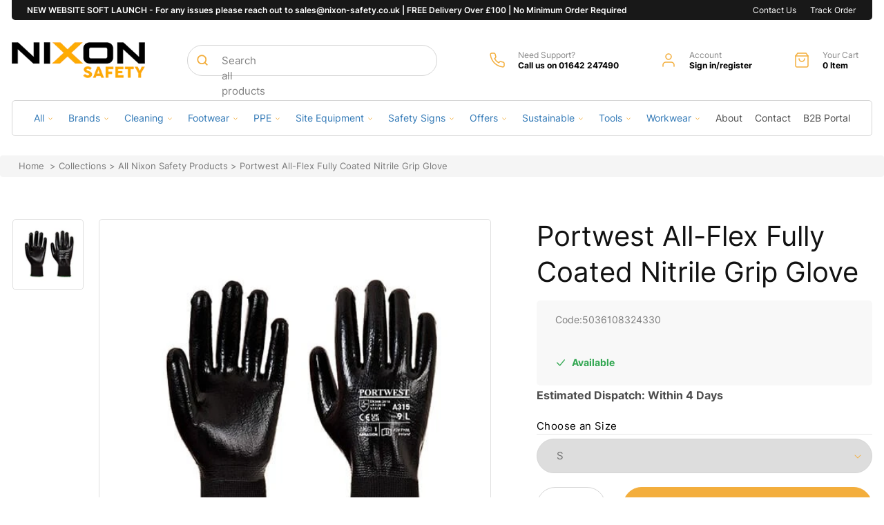

--- FILE ---
content_type: text/css
request_url: https://nixonsafety.co.uk/cdn/shop/t/10/assets/b2b-custom.css?v=44406566724449921181704361830
body_size: 160
content:
.grid{display:grid}.field{display:grid;position:unset}.page-width .grid .shopify-section .grid__item{margin:0 auto;min-width:50%}.b2b-register-form-wrap-main #MainContent .page-width .grid .grid__item{width:100%;max-width:100%}.b2b-register-form-wrap-main #MainContent .page-width .grid .grid__item.medium-up--one-half.medium-up--push-one-quarter{max-width:741px;width:100%;margin:34px auto 0;display:flex;flex-wrap:wrap;justify-content:center;align-items:center;border:1px solid rgba(176,176,176,.4);border-radius:5px;padding:63px 125px 74px}.b2b-register-form-wrap-main #MainContent .page-width .grid .grid__item.medium-up--one-half.medium-up--push-one-quarter .form-vertical{width:100%}.b2b-register-form-wrap-main #MainContent .page-width .grid .grid__item .section-header h1{margin-top:0;font-weight:600;font-size:42px;line-height:1.19;text-align:center;color:#181818}.b2b-register-form-wrap-main #MainContent{padding:50px 0}.b2b-register-form-wrap-main .medium-up--push-one-quarter{max-width:741px;width:100%;margin:34px auto 0;display:flex;flex-wrap:wrap;justify-content:center;align-items:center;border:1px solid rgba(176,176,176,.4);border-radius:5px;padding:63px 125px 74px}.b2b-register-form-wrap-main .medium-up--push-one-quarter .form-vertical .field,.b2b-register-form-wrap-main .medium-up--push-one-quarter .form-vertical #bss-b2b-registration-form-render{margin:2rem 0 0;display:block;width:100%}.b2b-register-form-wrap-main .medium-up--push-one-quarter .form-vertical .field:first-of-type{margin:0}.b2b-register-form-wrap-main .medium-up--push-one-quarter .form-vertical .field label,.b2b-register-form-wrap-main .medium-up--push-one-quarter .form-vertical #bss-b2b-registration-form-render label{font-weight:400;font-size:15px;line-height:1.47;color:#000;position:relative;letter-spacing:0;margin-bottom:8px;left:0;top:0;width:100%;text-align:left;display:block}.b2b-register-form-wrap-main .medium-up--push-one-quarter .form-vertical .field input,.b2b-register-form-wrap-main .medium-up--push-one-quarter .form-vertical #bss-b2b-registration-form-render input{width:100%;border:1px solid #D5D5D5;border-radius:100px;min-height:50px;line-height:50px;padding:0 28px!important;font-weight:400;font-size:15px;line-height:18px;color:#000;outline:none;box-shadow:none}.b2b-register-form-wrap-main .medium-up--push-one-quarter .form-vertical p .btn{width:100%;background:#f3ae3d;border:1px solid #f3ae3d;border-radius:1000px;display:inline-flex;align-items:center;min-height:55px;padding:0 30px;color:#fff;font-weight:600;font-size:18px;letter-spacing:0;font-family:Inter,sans-serif;text-decoration:none;text-align:center;justify-content:center}.b2b-register-form-wrap-main .field:before,.b2b-register-form-wrap-main .select:before,.b2b-register-form-wrap-main .customer .field:before,.b2b-register-form-wrap-main .customer select:before,.b2b-register-form-wrap-main .localization-form__select:before,.b2b-register-form-wrap-main .field:after,.b2b-register-form-wrap-main .select:after,.b2b-register-form-wrap-main .customer .field:after,.b2b-register-form-wrap-main .customer select:after,.b2b-register-form-wrap-main .localization-form__select:after{display:none}@media only screen and (max-width: 767px){.b2b-register-form-wrap-main .medium-up--push-one-quarter{padding:40px 15px}.b2b-register-form-wrap-main #MainContent .page-width .grid .grid__item .section-header h1{font-size:20px}}#RegisterForm p.text-center .g-recaptcha:first-child{display:none!important}.product-list-flex-main{display:-webkit-box;display:-ms-flexbox;display:-webkit-flex;display:flex}
/*# sourceMappingURL=/cdn/shop/t/10/assets/b2b-custom.css.map?v=44406566724449921181704361830 */


--- FILE ---
content_type: text/css
request_url: https://nixonsafety.co.uk/cdn/shop/t/10/assets/component-cart-drawer.css?v=119966088203692651981689836668
body_size: 1270
content:
.drawer{position:fixed;z-index:1000;left:0;top:0;width:100vw;height:100%;display:flex;justify-content:flex-end;background-color:rgba(var(--color-foreground),.5);transition:visibility var(--duration-default) ease}@media screen and (min-width: 2300px){.drawer{padding-right:17px}}.drawer.active{visibility:visible}.drawer__inner{height:100%;width:100%;max-width:400px;padding:24px 30px;background-color:#fff;overflow:hidden;display:flex;flex-direction:column;transform:translate(100%);transition:transform var(--duration-default) ease}.drawer__inner-empty{height:100%;padding:0 1.5rem;background-color:rgb(var(--color-background));overflow:hidden;display:flex;flex-direction:column}.cart-drawer__warnings{display:flex;flex-direction:column;flex:1;justify-content:center}cart-drawer.is-empty .drawer__inner{display:grid;grid-template-rows:1fr;align-items:center;padding:0}cart-drawer.is-empty .drawer__header{display:none}cart-drawer:not(.is-empty) .cart-drawer__warnings,cart-drawer:not(.is-empty) .cart-drawer__collection{display:none}.cart-drawer__warnings--has-collection .cart__login-title{margin-top:2.5rem}.drawer.active .drawer__inner{transform:translate(0)}.drawer__header{position:relative;background-color:rgb(var(--color-background));padding:0 0 15px;display:flex;justify-content:space-between;align-items:center}.drawer__heading{margin:0;display:flex;align-items:center}.drawer__heading .cart-icons{margin-right:18px;max-height:24px}.drawer__heading .cart-icons svg{height:24px;width:auto}.drawer__heading .header-cart-count span{font-weight:400;font-size:12px;line-height:15px;color:#868686;display:block;white-space:nowrap}.drawer__heading .header-cart-count p{margin:0;font-weight:700;font-size:12px;line-height:15px;color:#000;white-space:nowrap}.drawer__close{display:inline-block;min-width:24px;min-height:24px;box-shadow:0 0 0 .2rem rgba(var(--color-button),0);position:absolute;top:2px;right:0;color:rgb(var(--color-foreground));background-color:transparent;border:none;cursor:pointer;display:block;padding:4px}.cart-drawer__warnings .drawer__close{right:20px}.drawer__close svg{height:16px;width:16px;display:block}.drawer__close svg path{fill:#0003}.drawer__contents{flex-grow:1;display:flex;flex-direction:column}.drawer__footer{background-color:rgb(var(--color-background));padding:15px 0 0;width:100%}cart-drawer-items.is-empty+.drawer__footer{display:none}.drawer__footer>details{margin-top:-1.5rem;border-bottom:.1rem solid rgba(var(--color-foreground),.2)}.drawer__footer>details[open]{padding-bottom:1.5rem}.drawer__footer summary{display:flex;position:relative;line-height:1;padding:1.5rem 0}.drawer__footer>details+.cart-drawer__footer{padding-top:1.5rem}cart-drawer{position:fixed;top:0;left:0;width:100vw;height:100%}.cart-drawer__overlay{position:fixed;top:0;right:0;bottom:0;left:0}.cart-drawer__overlay:empty{display:block}.cart-drawer__form{flex-grow:1;display:flex;flex-wrap:wrap}.cart-drawer__collection{margin:0 2.5rem 1.5rem}.cart-drawer .drawer__cart-items-wrapper{flex-grow:1}.cart-drawer .cart-items,.cart-drawer tbody{display:block;width:100%}.cart-drawer thead{display:inline-table;width:100%;position:sticky;top:0;z-index:2;background-color:rgb(var(--color-base-background-1))}cart-drawer-items{overflow:auto;flex:1 1 100%;width:100%;max-height:100%}@media screen and (max-width: 575px){.drawer__inner{padding:12px 15px}}@media screen and (max-height: 650px){cart-drawer-items{overflow:visible}.drawer__inner{overflow:scroll}}.cart-drawer .cart-item{display:flex;flex-wrap:wrap;margin-bottom:0;align-items:flex-start;padding:15px 0;gap:0}.cart-drawer .cart-item:last-child{margin-bottom:1rem}.cart-drawer .cart-item__media{width:70px}.cart-drawer .cart-item__image{max-width:100%;display:block;border:1px solid rgba(176,176,176,.4);border-radius:5px}.cart-drawer .cart-items thead{margin-bottom:.5rem}.cart-drawer .cart-items thead th:first-child,.cart-drawer .cart-items thead th:last-child{width:0;padding:0}.cart-drawer .cart-items thead th:nth-child(2){width:50%;padding-left:0}.cart-drawer .cart-items thead tr{display:table-row;margin-bottom:0}.cart-drawer .cart-items th{border-bottom:.1rem solid rgba(var(--color-foreground),.08)}.cart-drawer .cart-item:last-child{margin-bottom:1.5rem}.cart-drawer .cart-item .loading-overlay{right:5px}.cart-drawer .cart-items td{padding-top:2rem}.cart-drawer .cart-item>td+td{padding-left:1rem}.cart-drawer .cart-item__details{width:calc(100% - 70px);padding-left:10px}.cart-drawer .cart-item__details .cart-item__name{font-weight:400;font-size:13px;line-height:1.31;color:#000;display:-webkit-box;max-width:100%;-webkit-line-clamp:2;-webkit-box-orient:vertical;overflow:hidden;text-decoration:none}.cart-drawer .cart-item__totals{pointer-events:none;display:flex;align-items:flex-start;justify-content:flex-end;font-weight:700;font-size:11px;line-height:1.64;color:#000;margin-left:auto}.cart-drawer.cart-drawer .cart-item__price-wrapper>*:only-child{margin-top:0}.cart-drawer .cart-item__price-wrapper .cart-item__discounted-prices{display:flex;flex-direction:column;gap:.6rem}.cart-drawer .unit-price{margin-top:.6rem}.cart-drawer .cart-items .cart-item__quantity{padding-top:0;grid-column:2 / 5}.price-qty-remove{display:flex;align-items:center;margin:0}.drawer__cart-items-wrapper .cart-item__quantity-wrapper{width:92px;height:32px}.drawer__cart-items-wrapper .cart-item__quantity-wrapper .quantity{width:100%;min-height:100%;border:1px solid #D5D5D5;border-radius:1000px}.drawer__cart-items-wrapper .cart-item__quantity-wrapper .quantity:after,.drawer__cart-items-wrapper .cart-item__quantity-wrapper .quantity:before{display:none}.drawer__cart-items-wrapper .cart-item__quantity-wrapper .quantity__button{width:30px}.drawer__cart-items-wrapper .cart-item cart-remove-button{margin:0}@media screen and (max-width: 749px){.cart-drawer .cart-item cart-remove-button{margin-left:0}}.cart-drawer__footer>*+*{margin-top:1rem}.cart-drawer .totals{justify-content:space-between}.cart-drawer .price{line-height:1;letter-spacing:0}.cart-drawer .tax-note{margin:1.2rem 0 1rem auto;text-align:left}.cart-drawer .product-option dd{word-break:break-word}.cart-drawer details[open]>summary .icon-caret{transform:rotate(180deg)}.cart-drawer .cart__checkout-button{max-width:none}.drawer__footer .cart__dynamic-checkout-buttons{max-width:100%}.drawer__footer #dynamic-checkout-cart ul{flex-wrap:wrap!important;flex-direction:row!important;margin:.5rem -.5rem 0 0!important;gap:.5rem}.drawer__footer [data-shopify-buttoncontainer]{justify-content:flex-start}.drawer__footer #dynamic-checkout-cart ul>li{flex-basis:calc(50% - .5rem)!important;margin:0!important}.drawer__footer #dynamic-checkout-cart ul>li:only-child{flex-basis:100%!important;margin-right:.5rem!important}.cart-drawer__footer .totals__subtotal,.cart-drawer__footer .totals__subtotal-value{font-size:15px;line-height:1.2;color:#000}.drawer__footer .cart__ctas{margin-top:29px}.drawer__footer .cart__ctas button{justify-content:center}.drawer__footer .payment--with-ssl{margin-top:14px}.drawer__footer .payment--with-ssl .payment-icon{justify-content:center}.drawer__footer .ssl{font-weight:400;font-size:12px;line-height:normal;color:#707070;margin-top:8px}@media screen and (min-width: 750px){.drawer__footer #dynamic-checkout-cart ul>li{flex-basis:calc(100% / 3 - .5rem)!important;margin:0!important}.drawer__footer #dynamic-checkout-cart ul>li:first-child:nth-last-child(2),.drawer__footer #dynamic-checkout-cart ul>li:first-child:nth-last-child(2)~li,.drawer__footer #dynamic-checkout-cart ul>li:first-child:nth-last-child(4),.drawer__footer #dynamic-checkout-cart ul>li:first-child:nth-last-child(4)~li{flex-basis:calc(50% - .5rem)!important}}cart-drawer-items::-webkit-scrollbar{width:3px}cart-drawer-items::-webkit-scrollbar-thumb{background-color:rgba(var(--color-foreground),.7);border-radius:100px}cart-drawer-items::-webkit-scrollbar-track-piece{margin-top:31px}.you-may-also-like{background:#ebebeb66;border:1px solid #B0B0B0;border-radius:5px;padding:17px;margin-bottom:25px}.you-may-also-like h2{font-weight:700;font-size:13px;line-height:1.38;color:#000;margin-bottom:15px}.product-item{width:100%}.product-item .items{width:100%;display:flex;justify-content:space-between;align-items:flex-start}.product-item .items .product__media{width:70px;position:relative}.product-item .items .product__details{width:calc(100% - 70px);padding-left:25px}.product-item .items .product__details h3{font-weight:400;font-size:13px;line-height:1.31;color:#000}.product-item .items .product__details h3 a{color:#000}.product-item .items .product__details .price{font-size:11px;line-height:1.64;color:#000}.product-item .items .product__details .price span{margin-left:4px}.btn-add-it-cart{margin-top:15px;width:100%}.btn-add-it-cart a{min-height:40px;line-height:40px;width:100%;justify-content:center}.checkout-promo-bar{font-size:12px;line-height:normal}
/*# sourceMappingURL=/cdn/shop/t/10/assets/component-cart-drawer.css.map?v=119966088203692651981689836668 */


--- FILE ---
content_type: text/css
request_url: https://nixonsafety.co.uk/cdn/shop/t/10/assets/component-mega-menu.css?v=35308956971893176401686547965
body_size: 26
content:
.mega-menu{position:static}.mega-menu .header__menu-item span{position:relative}.mega-menu .header__menu-item[aria-expanded=true] span:after,.mega-menu .header__menu-item[aria-expanded=true] span:before{content:"";display:block;position:absolute;left:0;width:0;height:0;border-style:solid;right:0;margin:0 auto}.mega-menu .header__menu-item[aria-expanded=true] span:after{top:19px;border-color:transparent transparent #fff transparent;border-width:10px}.mega-menu .header__menu-item[aria-expanded=true] span:before{top:18px;border-color:transparent transparent #d5d5d5 transparent;border-width:10px}.mega-menu__content{background-color:transparent;border:0;box-shadow:none;left:0;overflow-y:auto;position:absolute;right:0;top:100%;z-index:1;margin-top:-1px}.mega-menu__content .wrapper{background-color:#fff;width:100%;display:flex;justify-content:space-between;padding:41px 46px;border:1px solid #D5D5D5;border-radius:5px}.shopify-section-header-sticky .mega-menu__content{max-height:calc(100vh - var(--header-bottom-position-desktop, 20rem) - 4rem)}.header-wrapper--border-bottom .mega-menu__content{border-top:0}.js .mega-menu__content{opacity:0;transform:translateY(-1.5rem)}.mega-menu[open] .mega-menu__content{opacity:1;transform:translateY(0)}.mega-menu__list{display:flex;flex-wrap:wrap;width:60%;list-style:none}.mega-menu__list li{width:33.33%}.mega-menu__list>li>a{font-style:normal;font-weight:400;font-size:15px;line-height:2;color:#707070;text-decoration:none;white-space:nowrap}.mega-menu__list>li ul{margin-top:8px}.mega-menu__list>li ul li a{font-style:normal;font-weight:600;font-size:13px;line-height:2.31;color:#000;text-decoration:none;white-space:nowrap}.mega-menu__list li a:hover{text-decoration:none;color:#f3ae3d}.product-menu{width:40%}.product-menu-head{display:flex;align-items:center;justify-content:space-between}.product-menu-head h3{font-style:normal;font-weight:400;font-size:15px;line-height:2;color:#707070}.product-menu-head a{font-style:normal;font-weight:600;font-size:13px;line-height:2.31;color:#000}.product-menu-list{margin-top:12px;margin-left:-8px;margin-right:-8px;display:flex;justify-content:space-between}.product-menu-list .item{width:33.33%;padding:8px}.product-menu-list .product-box .content{margin-top:15px}.mega-menu__link--level-2{font-size:1.4rem}.mega-menu__link--level-2:not(:only-child){margin-bottom:.8rem}.header--top-center .mega-menu__list{display:flex;justify-content:center;flex-wrap:wrap;column-gap:0}.header--top-center .mega-menu__list>li{width:16%;padding-right:2.4rem}.mega-menu__link:hover,.mega-menu__link--active{color:rgb(var(--color-foreground));text-decoration:underline}.mega-menu__link--active:hover{text-decoration-thickness:.2rem}.mega-menu .mega-menu__list--condensed{display:block}.mega-menu__list--condensed .mega-menu__link{font-weight:400}
/*# sourceMappingURL=/cdn/shop/t/10/assets/component-mega-menu.css.map?v=35308956971893176401686547965 */


--- FILE ---
content_type: text/css
request_url: https://nixonsafety.co.uk/cdn/shop/t/10/assets/boost-sd-custom.css?v=1768898454098
body_size: -647
content:
/*# sourceMappingURL=/cdn/shop/t/10/assets/boost-sd-custom.css.map?v=1768898454098 */


--- FILE ---
content_type: text/javascript; charset=utf-8
request_url: https://nixonsafety.co.uk/products/u-power-spock-hybrid-jacket.js?app=dualPrice
body_size: 2121
content:
{"id":8591627256104,"title":"U-Power Spock Hybrid Jacket","handle":"u-power-spock-hybrid-jacket","description":"\u003cp\u003eA versatile, breathable, and water-repellent jacket designed for dynamic work in cold or medium-temperate environments, ensuring freedom of movement and comfort.\u003c\/p\u003e\n\u003cp\u003e \u003c\/p\u003e\n\u003cp\u003e\u003cstrong\u003eKey Features:\u003c\/strong\u003e\u003c\/p\u003e\n\u003cp\u003e \u003c\/p\u003e\n\u003cul\u003e\n\u003cli\u003e\n\u003cstrong\u003eBreathable, Water-Repellent \u0026amp; Windproof:\u003c\/strong\u003e Ideal for various weather conditions.\u003c\/li\u003e\n\u003cli\u003e\n\u003cstrong\u003eFixed \u0026amp; Adjustable Hood:\u003c\/strong\u003e Offers customizable protection.\u003c\/li\u003e\n\u003cli\u003e\n\u003cstrong\u003eCentral Closure with Waterproof Zip:\u003c\/strong\u003e Enhanced weather resistance.\u003c\/li\u003e\n\u003cli\u003e\n\u003cstrong\u003eQuilted Padded Jacket:\u003c\/strong\u003e Features seamless technology for added insulation.\u003c\/li\u003e\n\u003cli\u003e\n\u003cstrong\u003eInternal Lining:\u003c\/strong\u003e Made from nylon and microfleece with a serigraph print for comfort and style.\u003c\/li\u003e\n\u003cli\u003e\n\u003cstrong\u003eMulti-Pocket Design:\u003c\/strong\u003e Includes two large front pockets with fluorescent zip closures, one chest pocket with a waterproof zip, and two large inside pockets.\u003c\/li\u003e\n\u003cli\u003e\n\u003cstrong\u003eShaped Bottom \u0026amp; Fluo Piping:\u003c\/strong\u003e Adds a stylish touch and improved visibility.\u003c\/li\u003e\n\u003cli\u003e\n\u003cstrong\u003eTone-on-Tone U-Power Logo:\u003c\/strong\u003e Subtle branding.\u003c\/li\u003e\n\u003c\/ul\u003e\n\u003cp\u003e\u003cbr\u003e\u003c\/p\u003e\n\u003cp\u003e\u003cspan style=\"color: #ff8000;\"\u003e\u003cstrong\u003e\u003ca href=\"https:\/\/www.u-power.it\/en\/clothing-size-guide\" style=\"color: #ff8000;\" target=\"_blank\"\u003eU-Power Size Guide\u003c\/a\u003e\u003c\/strong\u003e\u003c\/span\u003e\u003c\/p\u003e\n\u003cp\u003e \u003c\/p\u003e\n\u003cp\u003e\u003cstrong\u003eMaterials:\u003c\/strong\u003e\u003c\/p\u003e\n\u003cp\u003e \u003c\/p\u003e\n\u003cul\u003e\n\u003cli\u003e\n\u003cstrong\u003eBust and Sleeves:\u003c\/strong\u003e 100D\/144F, 96% Polyester, 4% Spandex with TPU Membrane, 320 g\/m².\u003c\/li\u003e\n\u003cli\u003e\n\u003cstrong\u003eChest, Shoulders, and Hood:\u003c\/strong\u003e 50D Polyester Pongee with oil press.\u003c\/li\u003e\n\u003c\/ul\u003e","published_at":"2023-09-14T17:01:53+01:00","created_at":"2023-09-14T16:59:32+01:00","vendor":"U-Power","type":"Unclassified","tags":["All","Future","Jackets","Workwear"],"price":11500,"price_min":11500,"price_max":11500,"available":true,"price_varies":false,"compare_at_price":null,"compare_at_price_min":0,"compare_at_price_max":0,"compare_at_price_varies":false,"variants":[{"id":46655389860136,"title":"Deep Blue \/ S","option1":"Deep Blue","option2":"S","option3":null,"sku":"FU213DB-S","requires_shipping":true,"taxable":true,"featured_image":null,"available":true,"name":"U-Power Spock Hybrid Jacket - Deep Blue \/ S","public_title":"Deep Blue \/ S","options":["Deep Blue","S"],"price":11500,"weight":0,"compare_at_price":null,"inventory_management":"shopify","barcode":null,"requires_selling_plan":false,"selling_plan_allocations":[]},{"id":46655389892904,"title":"Deep Blue \/ M","option1":"Deep Blue","option2":"M","option3":null,"sku":"FU213DB-M","requires_shipping":true,"taxable":true,"featured_image":null,"available":true,"name":"U-Power Spock Hybrid Jacket - Deep Blue \/ M","public_title":"Deep Blue \/ M","options":["Deep Blue","M"],"price":11500,"weight":0,"compare_at_price":null,"inventory_management":"shopify","barcode":null,"requires_selling_plan":false,"selling_plan_allocations":[]},{"id":46655389925672,"title":"Deep Blue \/ L","option1":"Deep Blue","option2":"L","option3":null,"sku":"FU213DB-L","requires_shipping":true,"taxable":true,"featured_image":null,"available":true,"name":"U-Power Spock Hybrid Jacket - Deep Blue \/ L","public_title":"Deep Blue \/ L","options":["Deep Blue","L"],"price":11500,"weight":0,"compare_at_price":null,"inventory_management":"shopify","barcode":null,"requires_selling_plan":false,"selling_plan_allocations":[]},{"id":46655389958440,"title":"Deep Blue \/ XL","option1":"Deep Blue","option2":"XL","option3":null,"sku":"FU213DB-XL","requires_shipping":true,"taxable":true,"featured_image":null,"available":true,"name":"U-Power Spock Hybrid Jacket - Deep Blue \/ XL","public_title":"Deep Blue \/ XL","options":["Deep Blue","XL"],"price":11500,"weight":0,"compare_at_price":null,"inventory_management":"shopify","barcode":null,"requires_selling_plan":false,"selling_plan_allocations":[]},{"id":46655389991208,"title":"Deep Blue \/ 2XL","option1":"Deep Blue","option2":"2XL","option3":null,"sku":"FU213DB-2XL","requires_shipping":true,"taxable":true,"featured_image":null,"available":true,"name":"U-Power Spock Hybrid Jacket - Deep Blue \/ 2XL","public_title":"Deep Blue \/ 2XL","options":["Deep Blue","2XL"],"price":11500,"weight":0,"compare_at_price":null,"inventory_management":"shopify","barcode":null,"requires_selling_plan":false,"selling_plan_allocations":[]},{"id":46655390023976,"title":"Deep Blue \/ 3XL","option1":"Deep Blue","option2":"3XL","option3":null,"sku":"FU213DB-3XL","requires_shipping":true,"taxable":true,"featured_image":null,"available":true,"name":"U-Power Spock Hybrid Jacket - Deep Blue \/ 3XL","public_title":"Deep Blue \/ 3XL","options":["Deep Blue","3XL"],"price":11500,"weight":0,"compare_at_price":null,"inventory_management":"shopify","barcode":null,"requires_selling_plan":false,"selling_plan_allocations":[]},{"id":46655390056744,"title":"Deep Blue \/ 4XL","option1":"Deep Blue","option2":"4XL","option3":null,"sku":"FU213DB-4XL","requires_shipping":true,"taxable":true,"featured_image":null,"available":true,"name":"U-Power Spock Hybrid Jacket - Deep Blue \/ 4XL","public_title":"Deep Blue \/ 4XL","options":["Deep Blue","4XL"],"price":11500,"weight":0,"compare_at_price":null,"inventory_management":"shopify","barcode":null,"requires_selling_plan":false,"selling_plan_allocations":[]},{"id":46655390089512,"title":"Deep Blue \/ 5XL","option1":"Deep Blue","option2":"5XL","option3":null,"sku":"FU213DB-5XL","requires_shipping":true,"taxable":true,"featured_image":null,"available":true,"name":"U-Power Spock Hybrid Jacket - Deep Blue \/ 5XL","public_title":"Deep Blue \/ 5XL","options":["Deep Blue","5XL"],"price":11500,"weight":0,"compare_at_price":null,"inventory_management":"shopify","barcode":null,"requires_selling_plan":false,"selling_plan_allocations":[]},{"id":46655390122280,"title":"Black Carbon \/ S","option1":"Black Carbon","option2":"S","option3":null,"sku":"FU213BC-S","requires_shipping":true,"taxable":true,"featured_image":null,"available":true,"name":"U-Power Spock Hybrid Jacket - Black Carbon \/ S","public_title":"Black Carbon \/ S","options":["Black Carbon","S"],"price":11500,"weight":0,"compare_at_price":null,"inventory_management":"shopify","barcode":null,"requires_selling_plan":false,"selling_plan_allocations":[]},{"id":46655390155048,"title":"Black Carbon \/ M","option1":"Black Carbon","option2":"M","option3":null,"sku":"FU213BC-M","requires_shipping":true,"taxable":true,"featured_image":null,"available":true,"name":"U-Power Spock Hybrid Jacket - Black Carbon \/ M","public_title":"Black Carbon \/ M","options":["Black Carbon","M"],"price":11500,"weight":0,"compare_at_price":null,"inventory_management":"shopify","barcode":null,"requires_selling_plan":false,"selling_plan_allocations":[]},{"id":46655390187816,"title":"Black Carbon \/ L","option1":"Black Carbon","option2":"L","option3":null,"sku":"FU213BC-L","requires_shipping":true,"taxable":true,"featured_image":null,"available":true,"name":"U-Power Spock Hybrid Jacket - Black Carbon \/ L","public_title":"Black Carbon \/ L","options":["Black Carbon","L"],"price":11500,"weight":0,"compare_at_price":null,"inventory_management":"shopify","barcode":null,"requires_selling_plan":false,"selling_plan_allocations":[]},{"id":46655390220584,"title":"Black Carbon \/ XL","option1":"Black Carbon","option2":"XL","option3":null,"sku":"FU213BC-XL","requires_shipping":true,"taxable":true,"featured_image":null,"available":true,"name":"U-Power Spock Hybrid Jacket - Black Carbon \/ XL","public_title":"Black Carbon \/ XL","options":["Black Carbon","XL"],"price":11500,"weight":0,"compare_at_price":null,"inventory_management":"shopify","barcode":null,"requires_selling_plan":false,"selling_plan_allocations":[]},{"id":46655390253352,"title":"Black Carbon \/ 2XL","option1":"Black Carbon","option2":"2XL","option3":null,"sku":"FU213BC-2XL","requires_shipping":true,"taxable":true,"featured_image":null,"available":true,"name":"U-Power Spock Hybrid Jacket - Black Carbon \/ 2XL","public_title":"Black Carbon \/ 2XL","options":["Black Carbon","2XL"],"price":11500,"weight":0,"compare_at_price":null,"inventory_management":"shopify","barcode":null,"requires_selling_plan":false,"selling_plan_allocations":[]},{"id":46655390286120,"title":"Black Carbon \/ 3XL","option1":"Black Carbon","option2":"3XL","option3":null,"sku":"FU213BC-3XL","requires_shipping":true,"taxable":true,"featured_image":null,"available":true,"name":"U-Power Spock Hybrid Jacket - Black Carbon \/ 3XL","public_title":"Black Carbon \/ 3XL","options":["Black Carbon","3XL"],"price":11500,"weight":0,"compare_at_price":null,"inventory_management":"shopify","barcode":null,"requires_selling_plan":false,"selling_plan_allocations":[]},{"id":46655390318888,"title":"Black Carbon \/ 4XL","option1":"Black Carbon","option2":"4XL","option3":null,"sku":"FU213BC-4XL","requires_shipping":true,"taxable":true,"featured_image":null,"available":true,"name":"U-Power Spock Hybrid Jacket - Black Carbon \/ 4XL","public_title":"Black Carbon \/ 4XL","options":["Black Carbon","4XL"],"price":11500,"weight":0,"compare_at_price":null,"inventory_management":"shopify","barcode":null,"requires_selling_plan":false,"selling_plan_allocations":[]},{"id":46655390351656,"title":"Black Carbon \/ 5XL","option1":"Black Carbon","option2":"5XL","option3":null,"sku":"FU213BC-5XL","requires_shipping":true,"taxable":true,"featured_image":null,"available":true,"name":"U-Power Spock Hybrid Jacket - Black Carbon \/ 5XL","public_title":"Black Carbon \/ 5XL","options":["Black Carbon","5XL"],"price":11500,"weight":0,"compare_at_price":null,"inventory_management":"shopify","barcode":null,"requires_selling_plan":false,"selling_plan_allocations":[]},{"id":46655390384424,"title":"Asphalt Grey \/ S","option1":"Asphalt Grey","option2":"S","option3":null,"sku":"FU213AG-S","requires_shipping":true,"taxable":true,"featured_image":null,"available":true,"name":"U-Power Spock Hybrid Jacket - Asphalt Grey \/ S","public_title":"Asphalt Grey \/ S","options":["Asphalt Grey","S"],"price":11500,"weight":0,"compare_at_price":null,"inventory_management":"shopify","barcode":null,"requires_selling_plan":false,"selling_plan_allocations":[]},{"id":46655390417192,"title":"Asphalt Grey \/ M","option1":"Asphalt Grey","option2":"M","option3":null,"sku":"FU213AG-M","requires_shipping":true,"taxable":true,"featured_image":null,"available":true,"name":"U-Power Spock Hybrid Jacket - Asphalt Grey \/ M","public_title":"Asphalt Grey \/ M","options":["Asphalt Grey","M"],"price":11500,"weight":0,"compare_at_price":null,"inventory_management":"shopify","barcode":null,"requires_selling_plan":false,"selling_plan_allocations":[]},{"id":46655390449960,"title":"Asphalt Grey \/ L","option1":"Asphalt Grey","option2":"L","option3":null,"sku":"FU213AG-L","requires_shipping":true,"taxable":true,"featured_image":null,"available":true,"name":"U-Power Spock Hybrid Jacket - Asphalt Grey \/ L","public_title":"Asphalt Grey \/ L","options":["Asphalt Grey","L"],"price":11500,"weight":0,"compare_at_price":null,"inventory_management":"shopify","barcode":null,"requires_selling_plan":false,"selling_plan_allocations":[]},{"id":46655390482728,"title":"Asphalt Grey \/ XL","option1":"Asphalt Grey","option2":"XL","option3":null,"sku":"FU213AG-XL","requires_shipping":true,"taxable":true,"featured_image":null,"available":true,"name":"U-Power Spock Hybrid Jacket - Asphalt Grey \/ XL","public_title":"Asphalt Grey \/ XL","options":["Asphalt Grey","XL"],"price":11500,"weight":0,"compare_at_price":null,"inventory_management":"shopify","barcode":null,"requires_selling_plan":false,"selling_plan_allocations":[]},{"id":46655390515496,"title":"Asphalt Grey \/ 2XL","option1":"Asphalt Grey","option2":"2XL","option3":null,"sku":"FU213AG-2XL","requires_shipping":true,"taxable":true,"featured_image":null,"available":true,"name":"U-Power Spock Hybrid Jacket - Asphalt Grey \/ 2XL","public_title":"Asphalt Grey \/ 2XL","options":["Asphalt Grey","2XL"],"price":11500,"weight":0,"compare_at_price":null,"inventory_management":"shopify","barcode":null,"requires_selling_plan":false,"selling_plan_allocations":[]},{"id":46655390548264,"title":"Asphalt Grey \/ 3XL","option1":"Asphalt Grey","option2":"3XL","option3":null,"sku":"FU213AG-3XL","requires_shipping":true,"taxable":true,"featured_image":null,"available":true,"name":"U-Power Spock Hybrid Jacket - Asphalt Grey \/ 3XL","public_title":"Asphalt Grey \/ 3XL","options":["Asphalt Grey","3XL"],"price":11500,"weight":0,"compare_at_price":null,"inventory_management":"shopify","barcode":null,"requires_selling_plan":false,"selling_plan_allocations":[]},{"id":46655390581032,"title":"Asphalt Grey \/ 4XL","option1":"Asphalt Grey","option2":"4XL","option3":null,"sku":"FU213AG-4XL","requires_shipping":true,"taxable":true,"featured_image":null,"available":true,"name":"U-Power Spock Hybrid Jacket - Asphalt Grey \/ 4XL","public_title":"Asphalt Grey \/ 4XL","options":["Asphalt Grey","4XL"],"price":11500,"weight":0,"compare_at_price":null,"inventory_management":"shopify","barcode":null,"requires_selling_plan":false,"selling_plan_allocations":[]},{"id":46655390613800,"title":"Asphalt Grey \/ 5XL","option1":"Asphalt Grey","option2":"5XL","option3":null,"sku":"FU213AG-5XL","requires_shipping":true,"taxable":true,"featured_image":null,"available":true,"name":"U-Power Spock Hybrid Jacket - Asphalt Grey \/ 5XL","public_title":"Asphalt Grey \/ 5XL","options":["Asphalt Grey","5XL"],"price":11500,"weight":0,"compare_at_price":null,"inventory_management":"shopify","barcode":null,"requires_selling_plan":false,"selling_plan_allocations":[]},{"id":46655390646568,"title":"Dark Green \/ S","option1":"Dark Green","option2":"S","option3":null,"sku":"FU213DG-S","requires_shipping":true,"taxable":true,"featured_image":null,"available":true,"name":"U-Power Spock Hybrid Jacket - Dark Green \/ S","public_title":"Dark Green \/ S","options":["Dark Green","S"],"price":11500,"weight":0,"compare_at_price":null,"inventory_management":"shopify","barcode":null,"requires_selling_plan":false,"selling_plan_allocations":[]},{"id":46655390679336,"title":"Dark Green \/ M","option1":"Dark Green","option2":"M","option3":null,"sku":"FU213DG-M","requires_shipping":true,"taxable":true,"featured_image":null,"available":true,"name":"U-Power Spock Hybrid Jacket - Dark Green \/ M","public_title":"Dark Green \/ M","options":["Dark Green","M"],"price":11500,"weight":0,"compare_at_price":null,"inventory_management":"shopify","barcode":null,"requires_selling_plan":false,"selling_plan_allocations":[]},{"id":46655390712104,"title":"Dark Green \/ L","option1":"Dark Green","option2":"L","option3":null,"sku":"FU213DG-L","requires_shipping":true,"taxable":true,"featured_image":null,"available":true,"name":"U-Power Spock Hybrid Jacket - Dark Green \/ L","public_title":"Dark Green \/ L","options":["Dark Green","L"],"price":11500,"weight":0,"compare_at_price":null,"inventory_management":"shopify","barcode":null,"requires_selling_plan":false,"selling_plan_allocations":[]},{"id":46655390744872,"title":"Dark Green \/ XL","option1":"Dark Green","option2":"XL","option3":null,"sku":"FU213DG-XL","requires_shipping":true,"taxable":true,"featured_image":null,"available":true,"name":"U-Power Spock Hybrid Jacket - Dark Green \/ XL","public_title":"Dark Green \/ XL","options":["Dark Green","XL"],"price":11500,"weight":0,"compare_at_price":null,"inventory_management":"shopify","barcode":null,"requires_selling_plan":false,"selling_plan_allocations":[]},{"id":46655390777640,"title":"Dark Green \/ 2XL","option1":"Dark Green","option2":"2XL","option3":null,"sku":"FU213DG-2XL","requires_shipping":true,"taxable":true,"featured_image":null,"available":true,"name":"U-Power Spock Hybrid Jacket - Dark Green \/ 2XL","public_title":"Dark Green \/ 2XL","options":["Dark Green","2XL"],"price":11500,"weight":0,"compare_at_price":null,"inventory_management":"shopify","barcode":null,"requires_selling_plan":false,"selling_plan_allocations":[]},{"id":46655390810408,"title":"Dark Green \/ 3XL","option1":"Dark Green","option2":"3XL","option3":null,"sku":"FU213DG-3XL","requires_shipping":true,"taxable":true,"featured_image":null,"available":true,"name":"U-Power Spock Hybrid Jacket - Dark Green \/ 3XL","public_title":"Dark Green \/ 3XL","options":["Dark Green","3XL"],"price":11500,"weight":0,"compare_at_price":null,"inventory_management":"shopify","barcode":null,"requires_selling_plan":false,"selling_plan_allocations":[]},{"id":46655390843176,"title":"Dark Green \/ 4XL","option1":"Dark Green","option2":"4XL","option3":null,"sku":"FU213DG-4XL","requires_shipping":true,"taxable":true,"featured_image":null,"available":true,"name":"U-Power Spock Hybrid Jacket - Dark Green \/ 4XL","public_title":"Dark Green \/ 4XL","options":["Dark Green","4XL"],"price":11500,"weight":0,"compare_at_price":null,"inventory_management":"shopify","barcode":null,"requires_selling_plan":false,"selling_plan_allocations":[]},{"id":46655390875944,"title":"Dark Green \/ 5XL","option1":"Dark Green","option2":"5XL","option3":null,"sku":"FU213DG-5XL","requires_shipping":true,"taxable":true,"featured_image":null,"available":true,"name":"U-Power Spock Hybrid Jacket - Dark Green \/ 5XL","public_title":"Dark Green \/ 5XL","options":["Dark Green","5XL"],"price":11500,"weight":0,"compare_at_price":null,"inventory_management":"shopify","barcode":null,"requires_selling_plan":false,"selling_plan_allocations":[]},{"id":46655390908712,"title":"Grey Meteorite \/ S","option1":"Grey Meteorite","option2":"S","option3":null,"sku":"FU213GM-S","requires_shipping":true,"taxable":true,"featured_image":null,"available":true,"name":"U-Power Spock Hybrid Jacket - Grey Meteorite \/ S","public_title":"Grey Meteorite \/ S","options":["Grey Meteorite","S"],"price":11500,"weight":0,"compare_at_price":null,"inventory_management":"shopify","barcode":null,"requires_selling_plan":false,"selling_plan_allocations":[]},{"id":46655390941480,"title":"Grey Meteorite \/ M","option1":"Grey Meteorite","option2":"M","option3":null,"sku":"FU213GM-M","requires_shipping":true,"taxable":true,"featured_image":null,"available":true,"name":"U-Power Spock Hybrid Jacket - Grey Meteorite \/ M","public_title":"Grey Meteorite \/ M","options":["Grey Meteorite","M"],"price":11500,"weight":0,"compare_at_price":null,"inventory_management":"shopify","barcode":null,"requires_selling_plan":false,"selling_plan_allocations":[]},{"id":46655390974248,"title":"Grey Meteorite \/ L","option1":"Grey Meteorite","option2":"L","option3":null,"sku":"FU213GM-L","requires_shipping":true,"taxable":true,"featured_image":null,"available":true,"name":"U-Power Spock Hybrid Jacket - Grey Meteorite \/ L","public_title":"Grey Meteorite \/ L","options":["Grey Meteorite","L"],"price":11500,"weight":0,"compare_at_price":null,"inventory_management":"shopify","barcode":null,"requires_selling_plan":false,"selling_plan_allocations":[]},{"id":46655391007016,"title":"Grey Meteorite \/ XL","option1":"Grey Meteorite","option2":"XL","option3":null,"sku":"FU213GM-XL","requires_shipping":true,"taxable":true,"featured_image":null,"available":true,"name":"U-Power Spock Hybrid Jacket - Grey Meteorite \/ XL","public_title":"Grey Meteorite \/ XL","options":["Grey Meteorite","XL"],"price":11500,"weight":0,"compare_at_price":null,"inventory_management":"shopify","barcode":null,"requires_selling_plan":false,"selling_plan_allocations":[]},{"id":46655391039784,"title":"Grey Meteorite \/ 2XL","option1":"Grey Meteorite","option2":"2XL","option3":null,"sku":"FU213GM-2XL","requires_shipping":true,"taxable":true,"featured_image":null,"available":true,"name":"U-Power Spock Hybrid Jacket - Grey Meteorite \/ 2XL","public_title":"Grey Meteorite \/ 2XL","options":["Grey Meteorite","2XL"],"price":11500,"weight":0,"compare_at_price":null,"inventory_management":"shopify","barcode":null,"requires_selling_plan":false,"selling_plan_allocations":[]},{"id":46655391072552,"title":"Grey Meteorite \/ 3XL","option1":"Grey Meteorite","option2":"3XL","option3":null,"sku":"FU213GM-3XL","requires_shipping":true,"taxable":true,"featured_image":null,"available":true,"name":"U-Power Spock Hybrid Jacket - Grey Meteorite \/ 3XL","public_title":"Grey Meteorite \/ 3XL","options":["Grey Meteorite","3XL"],"price":11500,"weight":0,"compare_at_price":null,"inventory_management":"shopify","barcode":null,"requires_selling_plan":false,"selling_plan_allocations":[]},{"id":46655391105320,"title":"Grey Meteorite \/ 4XL","option1":"Grey Meteorite","option2":"4XL","option3":null,"sku":"FU213GM-4XL","requires_shipping":true,"taxable":true,"featured_image":null,"available":true,"name":"U-Power Spock Hybrid Jacket - Grey Meteorite \/ 4XL","public_title":"Grey Meteorite \/ 4XL","options":["Grey Meteorite","4XL"],"price":11500,"weight":0,"compare_at_price":null,"inventory_management":"shopify","barcode":null,"requires_selling_plan":false,"selling_plan_allocations":[]},{"id":46655391138088,"title":"Grey Meteorite \/ 5XL","option1":"Grey Meteorite","option2":"5XL","option3":null,"sku":"FU213GM-5XL","requires_shipping":true,"taxable":true,"featured_image":null,"available":true,"name":"U-Power Spock Hybrid Jacket - Grey Meteorite \/ 5XL","public_title":"Grey Meteorite \/ 5XL","options":["Grey Meteorite","5XL"],"price":11500,"weight":0,"compare_at_price":null,"inventory_management":"shopify","barcode":null,"requires_selling_plan":false,"selling_plan_allocations":[]}],"images":["\/\/cdn.shopify.com\/s\/files\/1\/0677\/7205\/5848\/products\/FU213-3.jpg?v=1694707213","\/\/cdn.shopify.com\/s\/files\/1\/0677\/7205\/5848\/products\/FU213-2.jpg?v=1694707213","\/\/cdn.shopify.com\/s\/files\/1\/0677\/7205\/5848\/products\/FU213-1.jpg?v=1694707213","\/\/cdn.shopify.com\/s\/files\/1\/0677\/7205\/5848\/products\/FU213DB.jpg?v=1694707213","\/\/cdn.shopify.com\/s\/files\/1\/0677\/7205\/5848\/products\/FU213BC.jpg?v=1694707213","\/\/cdn.shopify.com\/s\/files\/1\/0677\/7205\/5848\/products\/FU213AG.jpg?v=1694707213","\/\/cdn.shopify.com\/s\/files\/1\/0677\/7205\/5848\/products\/FU213DG.jpg?v=1694707213","\/\/cdn.shopify.com\/s\/files\/1\/0677\/7205\/5848\/products\/FU213GM.jpg?v=1694707213"],"featured_image":"\/\/cdn.shopify.com\/s\/files\/1\/0677\/7205\/5848\/products\/FU213-3.jpg?v=1694707213","options":[{"name":"Colour","position":1,"values":["Deep Blue","Black Carbon","Asphalt Grey","Dark Green","Grey Meteorite"]},{"name":"Size","position":2,"values":["S","M","L","XL","2XL","3XL","4XL","5XL"]}],"url":"\/products\/u-power-spock-hybrid-jacket","media":[{"alt":null,"id":36264594604328,"position":1,"preview_image":{"aspect_ratio":1.0,"height":1000,"width":1000,"src":"https:\/\/cdn.shopify.com\/s\/files\/1\/0677\/7205\/5848\/products\/FU213-3.jpg?v=1694707213"},"aspect_ratio":1.0,"height":1000,"media_type":"image","src":"https:\/\/cdn.shopify.com\/s\/files\/1\/0677\/7205\/5848\/products\/FU213-3.jpg?v=1694707213","width":1000},{"alt":null,"id":36264594637096,"position":2,"preview_image":{"aspect_ratio":1.0,"height":1000,"width":1000,"src":"https:\/\/cdn.shopify.com\/s\/files\/1\/0677\/7205\/5848\/products\/FU213-2.jpg?v=1694707213"},"aspect_ratio":1.0,"height":1000,"media_type":"image","src":"https:\/\/cdn.shopify.com\/s\/files\/1\/0677\/7205\/5848\/products\/FU213-2.jpg?v=1694707213","width":1000},{"alt":null,"id":36264594669864,"position":3,"preview_image":{"aspect_ratio":1.0,"height":1000,"width":1000,"src":"https:\/\/cdn.shopify.com\/s\/files\/1\/0677\/7205\/5848\/products\/FU213-1.jpg?v=1694707213"},"aspect_ratio":1.0,"height":1000,"media_type":"image","src":"https:\/\/cdn.shopify.com\/s\/files\/1\/0677\/7205\/5848\/products\/FU213-1.jpg?v=1694707213","width":1000},{"alt":null,"id":36264594702632,"position":4,"preview_image":{"aspect_ratio":1.0,"height":1000,"width":1000,"src":"https:\/\/cdn.shopify.com\/s\/files\/1\/0677\/7205\/5848\/products\/FU213DB.jpg?v=1694707213"},"aspect_ratio":1.0,"height":1000,"media_type":"image","src":"https:\/\/cdn.shopify.com\/s\/files\/1\/0677\/7205\/5848\/products\/FU213DB.jpg?v=1694707213","width":1000},{"alt":null,"id":36264594735400,"position":5,"preview_image":{"aspect_ratio":1.0,"height":1000,"width":1000,"src":"https:\/\/cdn.shopify.com\/s\/files\/1\/0677\/7205\/5848\/products\/FU213BC.jpg?v=1694707213"},"aspect_ratio":1.0,"height":1000,"media_type":"image","src":"https:\/\/cdn.shopify.com\/s\/files\/1\/0677\/7205\/5848\/products\/FU213BC.jpg?v=1694707213","width":1000},{"alt":null,"id":36264594768168,"position":6,"preview_image":{"aspect_ratio":1.0,"height":1000,"width":1000,"src":"https:\/\/cdn.shopify.com\/s\/files\/1\/0677\/7205\/5848\/products\/FU213AG.jpg?v=1694707213"},"aspect_ratio":1.0,"height":1000,"media_type":"image","src":"https:\/\/cdn.shopify.com\/s\/files\/1\/0677\/7205\/5848\/products\/FU213AG.jpg?v=1694707213","width":1000},{"alt":null,"id":36264594800936,"position":7,"preview_image":{"aspect_ratio":1.0,"height":1000,"width":1000,"src":"https:\/\/cdn.shopify.com\/s\/files\/1\/0677\/7205\/5848\/products\/FU213DG.jpg?v=1694707213"},"aspect_ratio":1.0,"height":1000,"media_type":"image","src":"https:\/\/cdn.shopify.com\/s\/files\/1\/0677\/7205\/5848\/products\/FU213DG.jpg?v=1694707213","width":1000},{"alt":null,"id":36264594833704,"position":8,"preview_image":{"aspect_ratio":1.0,"height":1000,"width":1000,"src":"https:\/\/cdn.shopify.com\/s\/files\/1\/0677\/7205\/5848\/products\/FU213GM.jpg?v=1694707213"},"aspect_ratio":1.0,"height":1000,"media_type":"image","src":"https:\/\/cdn.shopify.com\/s\/files\/1\/0677\/7205\/5848\/products\/FU213GM.jpg?v=1694707213","width":1000}],"requires_selling_plan":false,"selling_plan_groups":[]}

--- FILE ---
content_type: image/svg+xml
request_url: https://nixonsafety.co.uk/cdn/shop/files/check-circle.svg?v=1675926756
body_size: -335
content:
<svg width="80" height="80" viewBox="0 0 80 80" fill="none" xmlns="http://www.w3.org/2000/svg">
<path d="M73.3347 36.9332V39.9999C73.3305 47.1879 71.003 54.1821 66.6991 59.9393C62.3952 65.6964 56.3456 69.9081 49.4525 71.9462C42.5594 73.9843 35.1922 73.7395 28.4495 71.2485C21.7069 68.7574 15.9502 64.1535 12.0378 58.1234C8.12552 52.0933 6.26727 44.9601 6.74022 37.7876C7.21318 30.6151 9.99199 23.7876 14.6622 18.3234C19.3325 12.8593 25.6439 9.05115 32.6553 7.46703C39.6666 5.88291 47.0022 6.60766 53.568 9.53321" stroke="#F3AE3D" stroke-width="1.66667" stroke-linecap="round" stroke-linejoin="round"/>
<path d="M73.3333 13.3333L40 46.6999L30 36.6999" stroke="#F3AE3D" stroke-width="1.66667" stroke-linecap="round" stroke-linejoin="round"/>
</svg>


--- FILE ---
content_type: text/javascript
request_url: https://nixonsafety.co.uk/cdn/shop/t/10/assets/boost-sd-custom.js?v=1768898454098
body_size: -528
content:
window.boostSDAppConfig&&(window.boostSDAppConfig.integration=Object.assign({wishlists:"plus"},window.boostSDAppConfig.integration||{})),setTimeout(function(){$(".boost-sd__product-title").matchHeight({byRow:!0})},2e3);
//# sourceMappingURL=/cdn/shop/t/10/assets/boost-sd-custom.js.map?v=1768898454098


--- FILE ---
content_type: text/javascript; charset=utf-8
request_url: https://nixonsafety.co.uk/products/big-white-exel-socket-mop-117g-standard.js?app=dualPrice
body_size: 1776
content:
{"id":8218582417704,"title":"Robert Scott Big White Exel Socket Mop 117g Standard","handle":"big-white-exel-socket-mop-117g-standard","description":"\u003cp\u003eIntroducing the Robert Scott Big White Exel Mop Heads—an efficient and eco-friendly cleaning solution designed for superior performance. Crafted from non-woven fabric strips, these lightweight mop heads offer exceptional absorbency and quick-drying capabilities, making them ideal for a range of cleaning tasks.\u003c\/p\u003e\n\u003cp\u003e \u003c\/p\u003e\n\u003cp\u003e\u003cstrong\u003eKey Features:\u003c\/strong\u003e\u003c\/p\u003e\n\u003cp\u003e \u003c\/p\u003e\n\u003cul\u003e\n\u003cli\u003e\n\u003cstrong\u003eSustainable Design:\u003c\/strong\u003e Made from waste materials, including off-cuts from baby wipes production, contributing to reduced environmental impact and promoting recycling.\u003c\/li\u003e\n\u003cli\u003e\n\u003cstrong\u003eFast Drying:\u003c\/strong\u003e Provides a quick-drying alternative to cotton mops, perfect for smaller areas where efficiency is key.\u003c\/li\u003e\n\u003cli\u003e\n\u003cstrong\u003eColour-Coded Sockets:\u003c\/strong\u003e Features color-coded sockets to help minimize cross-contamination and facilitate easy organization by cleaning task or area.\u003c\/li\u003e\n\u003cli\u003e\n\u003cstrong\u003eMade in the UK:\u003c\/strong\u003e Manufactured in the UK to high standards, ensuring reliability and durability.\u003c\/li\u003e\n\u003c\/ul\u003e\n\u003cp\u003e \u003c\/p\u003e\n\u003cp\u003e\u003cstrong\u003eSpecifications:\u003c\/strong\u003e\u003c\/p\u003e\n\u003cp\u003e \u003c\/p\u003e\n\u003cul\u003e\n\u003cli\u003e\n\u003cstrong\u003eMop Socket Type:\u003c\/strong\u003e Exel\u003c\/li\u003e\n\u003cli\u003e\n\u003cstrong\u003eYarn Type:\u003c\/strong\u003e Big White\u003c\/li\u003e\n\u003cli\u003e\n\u003cstrong\u003eMop Type:\u003c\/strong\u003e Socket\u003c\/li\u003e\n\u003cli\u003e\n\u003cstrong\u003eWeight:\u003c\/strong\u003e 117g\u003c\/li\u003e\n\u003cli\u003e\n\u003cstrong\u003eColour Coded:\u003c\/strong\u003e Yes\u003c\/li\u003e\n\u003c\/ul\u003e\n\u003cp\u003e \u003c\/p\u003e\n\u003cp\u003e\u003cstrong\u003eCompatibility:\u003c\/strong\u003e\u003c\/p\u003e\n\u003cp\u003e \u003c\/p\u003e\n\u003cul\u003e\n\u003cli\u003e\n\u003cstrong\u003eHandle:\u003c\/strong\u003e Can be used with a standard 4' X 15\/16\" broom handle, but the Robert Scott Exel Mop Handle 137cm is recommended for optimal performance.\u003c\/li\u003e\n\u003cli\u003e\n\u003cstrong\u003eBucket:\u003c\/strong\u003e Suitable for use with the Robert Scott 14 Litre Great British Mop Bucket.\u003c\/li\u003e\n\u003c\/ul\u003e\n\u003cp\u003e \u003c\/p\u003e\n\u003cp\u003eUpgrade your cleaning routine with the Robert Scott Big White Exel Mop Heads for an efficient, sustainable, and reliable cleaning solution.\u003c\/p\u003e\n\u003cp\u003e \u003c\/p\u003e","published_at":"2023-04-11T16:05:53+01:00","created_at":"2023-04-11T02:42:07+01:00","vendor":"Robert Scott","type":"Unclassified","tags":["All","Cleaning","Floorcare","Hygiene\u0026Maintenance","Mopping","Sustainable","Sustainable Cleaning Supplies"],"price":110,"price_min":110,"price_max":1050,"available":false,"price_varies":true,"compare_at_price":null,"compare_at_price_min":0,"compare_at_price_max":0,"compare_at_price_varies":false,"variants":[{"id":46655432720680,"title":"Blue \/ Each","option1":"Blue","option2":"Each","option3":null,"sku":"RS102199-BL","requires_shipping":true,"taxable":true,"featured_image":{"id":45853421469992,"product_id":8218582417704,"position":3,"created_at":"2024-04-03T13:51:48+01:00","updated_at":"2024-04-03T13:51:49+01:00","alt":null,"width":1600,"height":1600,"src":"https:\/\/cdn.shopify.com\/s\/files\/1\/0677\/7205\/5848\/files\/s-l1600_8_37a978e2-a1cf-4e52-976d-310036f0246a.jpg?v=1712148709","variant_ids":[46655432720680]},"available":false,"name":"Robert Scott Big White Exel Socket Mop 117g Standard - Blue \/ Each","public_title":"Blue \/ Each","options":["Blue","Each"],"price":110,"weight":0,"compare_at_price":null,"inventory_management":"shopify","barcode":"5013174034615","featured_media":{"alt":null,"id":38303647629608,"position":3,"preview_image":{"aspect_ratio":1.0,"height":1600,"width":1600,"src":"https:\/\/cdn.shopify.com\/s\/files\/1\/0677\/7205\/5848\/files\/s-l1600_8_37a978e2-a1cf-4e52-976d-310036f0246a.jpg?v=1712148709"}},"requires_selling_plan":false,"selling_plan_allocations":[]},{"id":48009757393192,"title":"Blue \/ 10 Pack","option1":"Blue","option2":"10 Pack","option3":null,"sku":"102199-BL-10","requires_shipping":true,"taxable":true,"featured_image":{"id":45855595528488,"product_id":8218582417704,"position":9,"created_at":"2024-04-03T16:50:17+01:00","updated_at":"2024-04-03T16:50:19+01:00","alt":null,"width":1600,"height":1600,"src":"https:\/\/cdn.shopify.com\/s\/files\/1\/0677\/7205\/5848\/files\/s-l1600_7_e8a78bdf-1f13-4945-b5ee-d35547b67509.jpg?v=1712159419","variant_ids":[48009757393192]},"available":false,"name":"Robert Scott Big White Exel Socket Mop 117g Standard - Blue \/ 10 Pack","public_title":"Blue \/ 10 Pack","options":["Blue","10 Pack"],"price":1050,"weight":0,"compare_at_price":null,"inventory_management":"shopify","barcode":"","featured_media":{"alt":null,"id":38305820213544,"position":9,"preview_image":{"aspect_ratio":1.0,"height":1600,"width":1600,"src":"https:\/\/cdn.shopify.com\/s\/files\/1\/0677\/7205\/5848\/files\/s-l1600_7_e8a78bdf-1f13-4945-b5ee-d35547b67509.jpg?v=1712159419"}},"requires_selling_plan":false,"selling_plan_allocations":[]},{"id":46655432753448,"title":"Green \/ Each","option1":"Green","option2":"Each","option3":null,"sku":"RS102199-GR","requires_shipping":true,"taxable":true,"featured_image":{"id":45853429432616,"product_id":8218582417704,"position":4,"created_at":"2024-04-03T13:51:58+01:00","updated_at":"2024-04-03T13:52:00+01:00","alt":null,"width":1600,"height":1600,"src":"https:\/\/cdn.shopify.com\/s\/files\/1\/0677\/7205\/5848\/files\/s-l1600_14_42399fd2-f2dc-4620-a5ab-f7de9079fe15.jpg?v=1712148720","variant_ids":[46655432753448]},"available":false,"name":"Robert Scott Big White Exel Socket Mop 117g Standard - Green \/ Each","public_title":"Green \/ Each","options":["Green","Each"],"price":110,"weight":0,"compare_at_price":null,"inventory_management":"shopify","barcode":"5013174021363","featured_media":{"alt":null,"id":38303655493928,"position":4,"preview_image":{"aspect_ratio":1.0,"height":1600,"width":1600,"src":"https:\/\/cdn.shopify.com\/s\/files\/1\/0677\/7205\/5848\/files\/s-l1600_14_42399fd2-f2dc-4620-a5ab-f7de9079fe15.jpg?v=1712148720"}},"requires_selling_plan":false,"selling_plan_allocations":[]},{"id":48009757425960,"title":"Green \/ 10 Pack","option1":"Green","option2":"10 Pack","option3":null,"sku":"102199-GR-10","requires_shipping":true,"taxable":true,"featured_image":{"id":45855595561256,"product_id":8218582417704,"position":10,"created_at":"2024-04-03T16:50:34+01:00","updated_at":"2024-04-03T16:50:35+01:00","alt":null,"width":1600,"height":1600,"src":"https:\/\/cdn.shopify.com\/s\/files\/1\/0677\/7205\/5848\/files\/s-l1600_13_265b31c7-de47-43b2-8ef8-8b060fe05a49.jpg?v=1712159435","variant_ids":[48009757425960]},"available":false,"name":"Robert Scott Big White Exel Socket Mop 117g Standard - Green \/ 10 Pack","public_title":"Green \/ 10 Pack","options":["Green","10 Pack"],"price":1050,"weight":0,"compare_at_price":null,"inventory_management":"shopify","barcode":"","featured_media":{"alt":null,"id":38305822146856,"position":10,"preview_image":{"aspect_ratio":1.0,"height":1600,"width":1600,"src":"https:\/\/cdn.shopify.com\/s\/files\/1\/0677\/7205\/5848\/files\/s-l1600_13_265b31c7-de47-43b2-8ef8-8b060fe05a49.jpg?v=1712159435"}},"requires_selling_plan":false,"selling_plan_allocations":[]},{"id":46655432786216,"title":"Red \/ Each","option1":"Red","option2":"Each","option3":null,"sku":"RS102199-RE","requires_shipping":true,"taxable":true,"featured_image":{"id":45853412262184,"product_id":8218582417704,"position":2,"created_at":"2024-04-03T13:51:37+01:00","updated_at":"2024-04-03T13:51:39+01:00","alt":null,"width":1600,"height":1600,"src":"https:\/\/cdn.shopify.com\/s\/files\/1\/0677\/7205\/5848\/files\/s-l1600_10_24665a7d-56a0-4ce7-850a-2b3a693b7760.jpg?v=1712148699","variant_ids":[46655432786216]},"available":false,"name":"Robert Scott Big White Exel Socket Mop 117g Standard - Red \/ Each","public_title":"Red \/ Each","options":["Red","Each"],"price":110,"weight":0,"compare_at_price":null,"inventory_management":"shopify","barcode":"5013174021370","featured_media":{"alt":null,"id":38303637930280,"position":2,"preview_image":{"aspect_ratio":1.0,"height":1600,"width":1600,"src":"https:\/\/cdn.shopify.com\/s\/files\/1\/0677\/7205\/5848\/files\/s-l1600_10_24665a7d-56a0-4ce7-850a-2b3a693b7760.jpg?v=1712148699"}},"requires_selling_plan":false,"selling_plan_allocations":[]},{"id":48009757458728,"title":"Red \/ 10 Pack","option1":"Red","option2":"10 Pack","option3":null,"sku":"102199-RE-10","requires_shipping":true,"taxable":true,"featured_image":{"id":45855595594024,"product_id":8218582417704,"position":11,"created_at":"2024-04-03T16:50:53+01:00","updated_at":"2024-04-03T16:50:54+01:00","alt":null,"width":1600,"height":1600,"src":"https:\/\/cdn.shopify.com\/s\/files\/1\/0677\/7205\/5848\/files\/s-l1600_9_616f69d4-9b2d-43b7-8139-887cf218505b.jpg?v=1712159454","variant_ids":[48009757458728]},"available":false,"name":"Robert Scott Big White Exel Socket Mop 117g Standard - Red \/ 10 Pack","public_title":"Red \/ 10 Pack","options":["Red","10 Pack"],"price":1050,"weight":0,"compare_at_price":null,"inventory_management":"shopify","barcode":"","featured_media":{"alt":null,"id":38305824801064,"position":11,"preview_image":{"aspect_ratio":1.0,"height":1600,"width":1600,"src":"https:\/\/cdn.shopify.com\/s\/files\/1\/0677\/7205\/5848\/files\/s-l1600_9_616f69d4-9b2d-43b7-8139-887cf218505b.jpg?v=1712159454"}},"requires_selling_plan":false,"selling_plan_allocations":[]},{"id":46655432851752,"title":"Yellow \/ Each","option1":"Yellow","option2":"Each","option3":null,"sku":"RS102199-YE","requires_shipping":true,"taxable":true,"featured_image":{"id":45853435953448,"product_id":8218582417704,"position":5,"created_at":"2024-04-03T13:52:08+01:00","updated_at":"2024-04-03T13:52:09+01:00","alt":null,"width":1600,"height":1600,"src":"https:\/\/cdn.shopify.com\/s\/files\/1\/0677\/7205\/5848\/files\/s-l1600_12_819969d5-f982-4e11-95d3-2a4312e9ceab.jpg?v=1712148729","variant_ids":[46655432851752]},"available":false,"name":"Robert Scott Big White Exel Socket Mop 117g Standard - Yellow \/ Each","public_title":"Yellow \/ Each","options":["Yellow","Each"],"price":110,"weight":0,"compare_at_price":null,"inventory_management":"shopify","barcode":"5013174034622","featured_media":{"alt":null,"id":38303662309672,"position":5,"preview_image":{"aspect_ratio":1.0,"height":1600,"width":1600,"src":"https:\/\/cdn.shopify.com\/s\/files\/1\/0677\/7205\/5848\/files\/s-l1600_12_819969d5-f982-4e11-95d3-2a4312e9ceab.jpg?v=1712148729"}},"requires_selling_plan":false,"selling_plan_allocations":[]},{"id":48009757491496,"title":"Yellow \/ 10 Pack","option1":"Yellow","option2":"10 Pack","option3":null,"sku":"102199-YE-10","requires_shipping":true,"taxable":true,"featured_image":{"id":45855595626792,"product_id":8218582417704,"position":12,"created_at":"2024-04-03T16:51:10+01:00","updated_at":"2024-04-03T16:51:11+01:00","alt":null,"width":1600,"height":1600,"src":"https:\/\/cdn.shopify.com\/s\/files\/1\/0677\/7205\/5848\/files\/s-l1600_11_69da3f0b-0564-4376-84db-0c7756d0cc2c.jpg?v=1712159471","variant_ids":[48009757491496]},"available":false,"name":"Robert Scott Big White Exel Socket Mop 117g Standard - Yellow \/ 10 Pack","public_title":"Yellow \/ 10 Pack","options":["Yellow","10 Pack"],"price":1050,"weight":0,"compare_at_price":null,"inventory_management":"shopify","barcode":"","featured_media":{"alt":null,"id":38305826046248,"position":12,"preview_image":{"aspect_ratio":1.0,"height":1600,"width":1600,"src":"https:\/\/cdn.shopify.com\/s\/files\/1\/0677\/7205\/5848\/files\/s-l1600_11_69da3f0b-0564-4376-84db-0c7756d0cc2c.jpg?v=1712159471"}},"requires_selling_plan":false,"selling_plan_allocations":[]}],"images":["\/\/cdn.shopify.com\/s\/files\/1\/0677\/7205\/5848\/files\/TemplatefromTemplatefromShopifySquare-Photoroom_c6c7d009-4b54-4ea5-8646-06379444293f.jpg?v=1712148668","\/\/cdn.shopify.com\/s\/files\/1\/0677\/7205\/5848\/files\/s-l1600_10_24665a7d-56a0-4ce7-850a-2b3a693b7760.jpg?v=1712148699","\/\/cdn.shopify.com\/s\/files\/1\/0677\/7205\/5848\/files\/s-l1600_8_37a978e2-a1cf-4e52-976d-310036f0246a.jpg?v=1712148709","\/\/cdn.shopify.com\/s\/files\/1\/0677\/7205\/5848\/files\/s-l1600_14_42399fd2-f2dc-4620-a5ab-f7de9079fe15.jpg?v=1712148720","\/\/cdn.shopify.com\/s\/files\/1\/0677\/7205\/5848\/files\/s-l1600_12_819969d5-f982-4e11-95d3-2a4312e9ceab.jpg?v=1712148729","\/\/cdn.shopify.com\/s\/files\/1\/0677\/7205\/5848\/files\/s-l1600_4_5a16e8f3-07bc-417f-ad92-468129dec057.jpg?v=1712148769","\/\/cdn.shopify.com\/s\/files\/1\/0677\/7205\/5848\/files\/s-l1600_5_603a600c-6700-4a4e-aba8-f0a478e954ff.jpg?v=1712148777","\/\/cdn.shopify.com\/s\/files\/1\/0677\/7205\/5848\/files\/s-l1600_6_787dd4b2-c0b1-4674-9a39-ba9e62296b2b.jpg?v=1712148783","\/\/cdn.shopify.com\/s\/files\/1\/0677\/7205\/5848\/files\/s-l1600_7_e8a78bdf-1f13-4945-b5ee-d35547b67509.jpg?v=1712159419","\/\/cdn.shopify.com\/s\/files\/1\/0677\/7205\/5848\/files\/s-l1600_13_265b31c7-de47-43b2-8ef8-8b060fe05a49.jpg?v=1712159435","\/\/cdn.shopify.com\/s\/files\/1\/0677\/7205\/5848\/files\/s-l1600_9_616f69d4-9b2d-43b7-8139-887cf218505b.jpg?v=1712159454","\/\/cdn.shopify.com\/s\/files\/1\/0677\/7205\/5848\/files\/s-l1600_11_69da3f0b-0564-4376-84db-0c7756d0cc2c.jpg?v=1712159471"],"featured_image":"\/\/cdn.shopify.com\/s\/files\/1\/0677\/7205\/5848\/files\/TemplatefromTemplatefromShopifySquare-Photoroom_c6c7d009-4b54-4ea5-8646-06379444293f.jpg?v=1712148668","options":[{"name":"Colour","position":1,"values":["Blue","Green","Red","Yellow"]},{"name":"Pack Size","position":2,"values":["Each","10 Pack"]}],"url":"\/products\/big-white-exel-socket-mop-117g-standard","media":[{"alt":null,"id":38303612240168,"position":1,"preview_image":{"aspect_ratio":1.0,"height":2048,"width":2048,"src":"https:\/\/cdn.shopify.com\/s\/files\/1\/0677\/7205\/5848\/files\/TemplatefromTemplatefromShopifySquare-Photoroom_c6c7d009-4b54-4ea5-8646-06379444293f.jpg?v=1712148668"},"aspect_ratio":1.0,"height":2048,"media_type":"image","src":"https:\/\/cdn.shopify.com\/s\/files\/1\/0677\/7205\/5848\/files\/TemplatefromTemplatefromShopifySquare-Photoroom_c6c7d009-4b54-4ea5-8646-06379444293f.jpg?v=1712148668","width":2048},{"alt":null,"id":38303637930280,"position":2,"preview_image":{"aspect_ratio":1.0,"height":1600,"width":1600,"src":"https:\/\/cdn.shopify.com\/s\/files\/1\/0677\/7205\/5848\/files\/s-l1600_10_24665a7d-56a0-4ce7-850a-2b3a693b7760.jpg?v=1712148699"},"aspect_ratio":1.0,"height":1600,"media_type":"image","src":"https:\/\/cdn.shopify.com\/s\/files\/1\/0677\/7205\/5848\/files\/s-l1600_10_24665a7d-56a0-4ce7-850a-2b3a693b7760.jpg?v=1712148699","width":1600},{"alt":null,"id":38303647629608,"position":3,"preview_image":{"aspect_ratio":1.0,"height":1600,"width":1600,"src":"https:\/\/cdn.shopify.com\/s\/files\/1\/0677\/7205\/5848\/files\/s-l1600_8_37a978e2-a1cf-4e52-976d-310036f0246a.jpg?v=1712148709"},"aspect_ratio":1.0,"height":1600,"media_type":"image","src":"https:\/\/cdn.shopify.com\/s\/files\/1\/0677\/7205\/5848\/files\/s-l1600_8_37a978e2-a1cf-4e52-976d-310036f0246a.jpg?v=1712148709","width":1600},{"alt":null,"id":38303655493928,"position":4,"preview_image":{"aspect_ratio":1.0,"height":1600,"width":1600,"src":"https:\/\/cdn.shopify.com\/s\/files\/1\/0677\/7205\/5848\/files\/s-l1600_14_42399fd2-f2dc-4620-a5ab-f7de9079fe15.jpg?v=1712148720"},"aspect_ratio":1.0,"height":1600,"media_type":"image","src":"https:\/\/cdn.shopify.com\/s\/files\/1\/0677\/7205\/5848\/files\/s-l1600_14_42399fd2-f2dc-4620-a5ab-f7de9079fe15.jpg?v=1712148720","width":1600},{"alt":null,"id":38303662309672,"position":5,"preview_image":{"aspect_ratio":1.0,"height":1600,"width":1600,"src":"https:\/\/cdn.shopify.com\/s\/files\/1\/0677\/7205\/5848\/files\/s-l1600_12_819969d5-f982-4e11-95d3-2a4312e9ceab.jpg?v=1712148729"},"aspect_ratio":1.0,"height":1600,"media_type":"image","src":"https:\/\/cdn.shopify.com\/s\/files\/1\/0677\/7205\/5848\/files\/s-l1600_12_819969d5-f982-4e11-95d3-2a4312e9ceab.jpg?v=1712148729","width":1600},{"alt":null,"id":38303694553384,"position":6,"preview_image":{"aspect_ratio":1.0,"height":1600,"width":1600,"src":"https:\/\/cdn.shopify.com\/s\/files\/1\/0677\/7205\/5848\/files\/s-l1600_4_5a16e8f3-07bc-417f-ad92-468129dec057.jpg?v=1712148769"},"aspect_ratio":1.0,"height":1600,"media_type":"image","src":"https:\/\/cdn.shopify.com\/s\/files\/1\/0677\/7205\/5848\/files\/s-l1600_4_5a16e8f3-07bc-417f-ad92-468129dec057.jpg?v=1712148769","width":1600},{"alt":null,"id":38303700910376,"position":7,"preview_image":{"aspect_ratio":1.0,"height":1600,"width":1600,"src":"https:\/\/cdn.shopify.com\/s\/files\/1\/0677\/7205\/5848\/files\/s-l1600_5_603a600c-6700-4a4e-aba8-f0a478e954ff.jpg?v=1712148777"},"aspect_ratio":1.0,"height":1600,"media_type":"image","src":"https:\/\/cdn.shopify.com\/s\/files\/1\/0677\/7205\/5848\/files\/s-l1600_5_603a600c-6700-4a4e-aba8-f0a478e954ff.jpg?v=1712148777","width":1600},{"alt":null,"id":38303706317096,"position":8,"preview_image":{"aspect_ratio":1.0,"height":1600,"width":1600,"src":"https:\/\/cdn.shopify.com\/s\/files\/1\/0677\/7205\/5848\/files\/s-l1600_6_787dd4b2-c0b1-4674-9a39-ba9e62296b2b.jpg?v=1712148783"},"aspect_ratio":1.0,"height":1600,"media_type":"image","src":"https:\/\/cdn.shopify.com\/s\/files\/1\/0677\/7205\/5848\/files\/s-l1600_6_787dd4b2-c0b1-4674-9a39-ba9e62296b2b.jpg?v=1712148783","width":1600},{"alt":null,"id":38305820213544,"position":9,"preview_image":{"aspect_ratio":1.0,"height":1600,"width":1600,"src":"https:\/\/cdn.shopify.com\/s\/files\/1\/0677\/7205\/5848\/files\/s-l1600_7_e8a78bdf-1f13-4945-b5ee-d35547b67509.jpg?v=1712159419"},"aspect_ratio":1.0,"height":1600,"media_type":"image","src":"https:\/\/cdn.shopify.com\/s\/files\/1\/0677\/7205\/5848\/files\/s-l1600_7_e8a78bdf-1f13-4945-b5ee-d35547b67509.jpg?v=1712159419","width":1600},{"alt":null,"id":38305822146856,"position":10,"preview_image":{"aspect_ratio":1.0,"height":1600,"width":1600,"src":"https:\/\/cdn.shopify.com\/s\/files\/1\/0677\/7205\/5848\/files\/s-l1600_13_265b31c7-de47-43b2-8ef8-8b060fe05a49.jpg?v=1712159435"},"aspect_ratio":1.0,"height":1600,"media_type":"image","src":"https:\/\/cdn.shopify.com\/s\/files\/1\/0677\/7205\/5848\/files\/s-l1600_13_265b31c7-de47-43b2-8ef8-8b060fe05a49.jpg?v=1712159435","width":1600},{"alt":null,"id":38305824801064,"position":11,"preview_image":{"aspect_ratio":1.0,"height":1600,"width":1600,"src":"https:\/\/cdn.shopify.com\/s\/files\/1\/0677\/7205\/5848\/files\/s-l1600_9_616f69d4-9b2d-43b7-8139-887cf218505b.jpg?v=1712159454"},"aspect_ratio":1.0,"height":1600,"media_type":"image","src":"https:\/\/cdn.shopify.com\/s\/files\/1\/0677\/7205\/5848\/files\/s-l1600_9_616f69d4-9b2d-43b7-8139-887cf218505b.jpg?v=1712159454","width":1600},{"alt":null,"id":38305826046248,"position":12,"preview_image":{"aspect_ratio":1.0,"height":1600,"width":1600,"src":"https:\/\/cdn.shopify.com\/s\/files\/1\/0677\/7205\/5848\/files\/s-l1600_11_69da3f0b-0564-4376-84db-0c7756d0cc2c.jpg?v=1712159471"},"aspect_ratio":1.0,"height":1600,"media_type":"image","src":"https:\/\/cdn.shopify.com\/s\/files\/1\/0677\/7205\/5848\/files\/s-l1600_11_69da3f0b-0564-4376-84db-0c7756d0cc2c.jpg?v=1712159471","width":1600}],"requires_selling_plan":false,"selling_plan_groups":[]}

--- FILE ---
content_type: text/javascript; charset=utf-8
request_url: https://nixonsafety.co.uk/products/draper-soft-grip-screwdriver-set-9-piece.js?app=dualPrice
body_size: 447
content:
{"id":8204194382120,"title":"Draper Soft Grip Screwdriver Set (9 Piece)","handle":"draper-soft-grip-screwdriver-set-9-piece","description":"\u003cp\u003eThe Draper Soft Grip Screwdriver Set combines comfort and functionality, making it an essential addition to any toolbox. Each screwdriver in this 9-piece set features a satin chrome-plated finish and a magnetized tip for enhanced performance.\u003c\/p\u003e\n\u003cp\u003e \u003c\/p\u003e\n\u003ch3\u003eKey Features:\u003c\/h3\u003e\n\u003cp\u003e \u003c\/p\u003e\n\u003cp\u003eThe screwdrivers are equipped with a bi-material soft grip handle for maximum comfort during prolonged use. The handles also feature a hanging hole for inserting a 'T' bar to provide additional torque when needed. The set is supplied in a robust plastic storage case for easy organization and portability.\u003c\/p\u003e\n\u003cp\u003e \u003c\/p\u003e\n\u003ch3\u003eContents:\u003c\/h3\u003e\n\u003cp\u003e \u003c\/p\u003e\n\u003cp\u003e4 x Plain Slot Screwdrivers: 3 x 75mm, 5 x 100mm, 6 x 150mm, 6 x 38mm\u003cbr\u003e2 x Cross Slot Screwdrivers: No.2 x 38mm, No.0 x 75mm\u003cbr\u003e3 x PZ Type Screwdrivers: No.2 x 38mm, No.1 x 100mm, No.2 x 150mm\u003c\/p\u003e\n\u003cp\u003e \u003c\/p\u003e\n\u003cp\u003eThe Draper Soft Grip Screwdriver Set offers a versatile selection of tools designed for both comfort and durability, making it suitable for various fastening tasks.\u003c\/p\u003e","published_at":"2023-04-28T09:51:25+01:00","created_at":"2023-03-31T01:02:38+01:00","vendor":"Draper","type":"Unclassified","tags":["All","ContractorsTools","Screwdrivers\u0026HexKeys"],"price":1300,"price_min":1300,"price_max":1300,"available":true,"price_varies":false,"compare_at_price":null,"compare_at_price_min":0,"compare_at_price_max":0,"compare_at_price_varies":false,"variants":[{"id":44859250409768,"title":"Default Title","option1":"Default Title","option2":null,"option3":null,"sku":"63569","requires_shipping":true,"taxable":true,"featured_image":null,"available":true,"name":"Draper Soft Grip Screwdriver Set (9 Piece)","public_title":null,"options":["Default Title"],"price":1300,"weight":0,"compare_at_price":null,"inventory_management":"shopify","barcode":null,"requires_selling_plan":false,"selling_plan_allocations":[]}],"images":["\/\/cdn.shopify.com\/s\/files\/1\/0677\/7205\/5848\/products\/63569_976-S9ii.jpg?v=1680220962"],"featured_image":"\/\/cdn.shopify.com\/s\/files\/1\/0677\/7205\/5848\/products\/63569_976-S9ii.jpg?v=1680220962","options":[{"name":"Title","position":1,"values":["Default Title"]}],"url":"\/products\/draper-soft-grip-screwdriver-set-9-piece","media":[{"alt":null,"id":34564471587112,"position":1,"preview_image":{"aspect_ratio":1.0,"height":800,"width":800,"src":"https:\/\/cdn.shopify.com\/s\/files\/1\/0677\/7205\/5848\/products\/63569_976-S9ii.jpg?v=1680220962"},"aspect_ratio":1.0,"height":800,"media_type":"image","src":"https:\/\/cdn.shopify.com\/s\/files\/1\/0677\/7205\/5848\/products\/63569_976-S9ii.jpg?v=1680220962","width":800}],"requires_selling_plan":false,"selling_plan_groups":[]}

--- FILE ---
content_type: image/svg+xml
request_url: https://nixonsafety.co.uk/cdn/shop/files/icon-flash.svg?v=6453330929194051394
body_size: -570
content:
<svg width="20px" height="20px" viewBox="0 0 1024.00 1024.00" class="icon" version="1.1" xmlns="http://www.w3.org/2000/svg" fill="#000000" stroke="#000000" stroke-width="0.01024"><g id="SVGRepo_bgCarrier" stroke-width="0"></g><g id="SVGRepo_tracerCarrier" stroke-linecap="round" stroke-linejoin="round"></g><g id="SVGRepo_iconCarrier"><path d="M704 469.333333h-200.533333L640 106.666667H405.333333l-128 448h183.466667L362.666667 960z" fill="#FFC107"></path></g></svg>

--- FILE ---
content_type: text/javascript
request_url: https://nixonsafety.co.uk/cdn/shop/t/10/assets/cw-custom.js?v=123442339281251142451751986691
body_size: 5782
content:
function replaceVatTaxText(){$(".bss-b2b-translation-td-excluded_vat_text").each(function(){var text=$(this).text();text=text.replace("|"," "),$(this).text(text)})}$(window).on("load",function(){$(".bss-b2b-translation-td-excluded_vat_text").each(function(){var text=$(this).text();text=text.replace("|"," "),$(this).text(text)})}),$(document).ready(function(){$(".bss-b2b-product-vat-price-has-vat").hide(),$(".bss-b2b-product-vat-price-no-vat").show(),$(".bss-b2b-cart-item-no-vat-price").show(),$(".bss-b2b-cart-item-with-vat-price").hide(),$(".bss-b2b-cart-no-vat-price").show(),$(".bss-b2b-cart-with-vat-price").hide(),$(".bss-b2b-cart-item-no-vat-price").show(),$(".bss-b2b-cart-item-with-vat-price").hide(),$(".QuickQuote").click(function(){$(".QuickQuote-sidebar").addClass("show"),$("body").addClass("scroll-hidden")}),$("#quote_open").click(function(){$(".QuickQuote-sidebar").addClass("show"),$("body").addClass("scroll-hidden")}),$(".overlay, .close-icon").click(function(){$(".QuickQuote-sidebar").removeClass("show"),$("body").removeClass("scroll-hidden")})}),$(".header__inline-menu .list-menu .mega-menu").hover(function(e){e.type=="mouseenter"?$(this).prop("open",!0):e.type=="mouseleave"&&$(this).removeAttr("open")}),$("#product-grid .card__inner a").matchHeight({byRow:!0}),$(".boost-sd-layout .boost-sd-right .boost-sd__product-info .boost-sd__product-title").length>0&&$(".boost-sd-layout .boost-sd-right .boost-sd__product-info .boost-sd__product-title").matchHeight({byRow:!0}),$(".box-services .wrapper .item .box .content p").matchHeight({byRow:!0}),Shopify.money_format="\xA3",Shopify.formatMoney=function(cents,format){typeof cents=="string"&&(cents=cents.replace(".",""));var value="",placeholderRegex=/\{\{\s*(\w+)\s*\}\}/,formatString=format||this.money_format;function defaultOption(opt,def){return typeof opt>"u"?def:opt}function formatWithDelimiters(number,precision,thousands,decimal){if(precision=defaultOption(precision,2),thousands=defaultOption(thousands,","),decimal=defaultOption(decimal,"."),isNaN(number)||number==null)return 0;number=(number/100).toFixed(precision);var parts=number.split("."),dollars=parts[0].replace(/(\d)(?=(\d\d\d)+(?!\d))/g,"$1"+thousands),cents2=parts[1]?decimal+parts[1]:"";return dollars+cents2}switch(formatString.match(placeholderRegex)[1]){case"amount":value=formatWithDelimiters(cents,2);break;case"amount_no_decimals":value=formatWithDelimiters(cents,0);break;case"amount_with_comma_separator":value=formatWithDelimiters(cents,2,".",",");break;case"amount_no_decimals_with_comma_separator":value=formatWithDelimiters(cents,0,".",",");break}return formatString.replace(placeholderRegex,value)},$.getJSON("/cart.js",function(cart){cart.item_count==0?($(".cart-footer-bottom").addClass("is-hide"),$(".empty_cartdr_msg").removeClass("is-hide")):($(".cart-footer-bottom").removeClass("is-hide"),$(".empty_cartdr_msg").addClass("is-hide"))});function updateCart(){$.ajax({url:"/cart?view=cw-slide-cart",dataType:"HTML",method:"GET",success:function(htmlData){let html_markup=$(htmlData),to_replace=$(htmlData).find(".drawer-inner-top").html();$(".drawer-inner-top").html(to_replace),$(".drawer").removeClass("is-empty");let price=$(".js_cart_total").attr("data-cart-total");$(".js_cart_total").text(Shopify.formatMoney(price,$("body").attr("data-money-format"))),$.getJSON("/cart.js",function(cart){cart.item_count>1?$("#cart-item-counts").html(cart.item_count+" Items"):$("#cart-item-counts").html(cart.item_count+" Item"),cart.item_count==0?($(".cart-footer-bottom").addClass("is-hide"),$(".empty_cartdr_msg").removeClass("is-hide")):($(".cart-footer-bottom").removeClass("is-hide"),$(".empty_cartdr_msg").addClass("is-hide")),$(".js-icon-cart").html(cart.item_count)}),$(document).on("click",".js_qtyplus",function(e){e.preventDefault();let parent=$(e.target).parents(".js_par_qty").eq(0),current_qty=$(parent).attr("data-quantity"),updated_qty=parseInt(current_qty)+1;$(this).parent().find("input.quantity__input").val(updated_qty);let current_item2={},key=$(parent).attr("data-key");current_item2[key]=updated_qty,$.ajax({url:"/cart/update.js",data:{updates:current_item2},method:"POST",dataType:"JSON",success:function(data){updateCart(),$("#js-vat-show").hasClass("active")?($(".bss-b2b-cart-item-no-vat-price").hide(),$(".bss-b2b-cart-item-with-vat-price").css("display","block"),$(".bss-b2b-cart-no-vat-price").hide(),$(".bss-b2b-cart-with-vat-price").show()):($(".bss-b2b-cart-item-no-vat-price").show(),$(".bss-b2b-cart-item-with-vat-price").css("display","none"),$(".bss-b2b-cart-no-vat-price").show(),$(".bss-b2b-cart-with-vat-price").hide(),replaceVatTaxText())},error:function(error){console.log(error)}})}),$(document).on("click",".js_qtyminus",function(e){e.preventDefault();let parent=$(e.target).parents(".js_par_qty").eq(0),current_qty=$(parent).attr("data-quantity"),updated_qty=parseInt(current_qty)-1;$(this).parent().find("input.quantity__input").val(updated_qty);let current_item2={},key=$(parent).attr("data-key");current_item2[key]=updated_qty,$.ajax({url:"/cart/update.js",data:{updates:current_item2},method:"POST",dataType:"JSON",success:function(data){updateCart(),$("#js-vat-show").hasClass("active")?($(".bss-b2b-cart-item-no-vat-price").hide(),$(".bss-b2b-cart-item-with-vat-price").show(),$(".bss-b2b-cart-no-vat-price").hide(),$(".bss-b2b-cart-with-vat-price").show(),console.log("has vat")):($(".bss-b2b-cart-item-no-vat-price").show(),$(".bss-b2b-cart-item-with-vat-price").hide(),$(".bss-b2b-cart-no-vat-price").show(),$(".bss-b2b-cart-with-vat-price").hide(),console.log("no vat"))},error:function(error){console.log(error)}})}),$(document).on("click",".js-product-quantity-remove",function(e){e.preventDefault();let current_em=$(e.target),key=$(this).attr("data-key"),updated_qty=0,current_item2={};current_item2[key]=updated_qty,$.ajax({url:"/cart/update.js",data:{updates:current_item2},method:"POST",dataType:"JSON",success:function(data){updateCart(),$("#js-vat-show").hasClass("active")?($(".bss-b2b-cart-item-no-vat-price").hide(),$(".bss-b2b-cart-item-with-vat-price").show(),$(".bss-b2b-cart-no-vat-price").hide(),$(".bss-b2b-cart-with-vat-price").show()):($(".bss-b2b-cart-item-no-vat-price").show(),$(".bss-b2b-cart-item-with-vat-price").hide(),$(".bss-b2b-cart-no-vat-price").show(),$(".bss-b2b-cart-with-vat-price").hide())},error:function(error){console.log(error)}})})}}),$("#js-vat-show").hasClass("active")?($(".bss-b2b-cart-item-no-vat-price").hide(),$(".bss-b2b-cart-item-with-vat-price").css("display","block"),$(".bss-b2b-cart-no-vat-price").hide(),$(".bss-b2b-cart-with-vat-price").show()):($(".bss-b2b-cart-item-no-vat-price").show(),$(".bss-b2b-cart-item-with-vat-price").css("display","none"),$(".bss-b2b-cart-no-vat-price").show(),$(".bss-b2b-cart-with-vat-price").hide(),replaceVatTaxText())}$(document).on("click",".boost-sd__button",function(e){e.preventDefault();let btnName=$(this).text();console.log(btnName),btnName=="adding..."&&setTimeout(function(){updateCart(),$("#new-cart-icon-bubble").trigger("click")},2e3)}),$(document).on("click",'button:contains("Select options")',function(e){e.preventDefault(),console.log("select option button")}),$(document).ready(function(){$(".hero-slider").length>0&&$(".hero-slider").slick({slidesToShow:1,slidesToScroll:1,dots:!0,arrows:!0,infinite:!0,prevArrow:'<button type="button" class="prev-arrow"><span class="fontello-icon-left-open"></span></button>',nextArrow:'<button type="button" class="next-arrow"><span class="fontello-icon-right-open"></span></button>'}),$(".service-slider").length>0&&$(".service-slider").slick({slidesToShow:3,slidesToScroll:1,dots:!1,arrows:!0,infinite:!0,prevArrow:'<button type="button" class="prev-arrow"><span class="fontello-icon-left-open"></span></button>',nextArrow:'<button type="button" class="next-arrow"><span class="fontello-icon-right-open"></span></button>',responsive:[{breakpoint:9999,settings:"unslick"},{breakpoint:767,settings:{slidesToShow:2}},{breakpoint:575,settings:{slidesToShow:1}}]}),$(".product-slider").length>0&&$(".product-slider").slick({slidesToShow:5,slidesToScroll:1,dots:!1,arrows:!0,infinite:!0,prevArrow:'<button type="button" class="prev-arrow"><span class="fontello-icon-left-open"></span></button>',nextArrow:'<button type="button" class="next-arrow"><span class="fontello-icon-right-open"></span></button>',responsive:[{breakpoint:1270,settings:{slidesToShow:4}},{breakpoint:992,settings:{slidesToShow:3}},{breakpoint:767,settings:"unslick"}]}),$(".filter-list").length>0&&$(".filter-list .item h4").click(function(){$(this).closest(".item").toggleClass("active")}),$(".featured-brand-slide").length>0&&$(".featured-brand-slide").slick({slidesToShow:5,slidesToScroll:1,dots:!1,arrows:!0,infinite:!0,prevArrow:'<button type="button" class="prev-arrow"><span class="fontello-icon-left-open"></span></button>',nextArrow:'<button type="button" class="next-arrow"><span class="fontello-icon-right-open"></span></button>',responsive:[{breakpoint:992,settings:{slidesToShow:4}},{breakpoint:767,settings:"unslick"}]}),$(".news-list").length>0&&$(".news-list").slick({slidesToShow:3,slidesToScroll:1,dots:!1,arrows:!0,infinite:!0,prevArrow:'<button type="button" class="prev-arrow"><span class="fontello-icon-left-open"></span></button>',nextArrow:'<button type="button" class="next-arrow"><span class="fontello-icon-right-open"></span></button>',responsive:[{breakpoint:767,settings:{slidesToShow:2}},{breakpoint:575,settings:{slidesToShow:1}}]}),$(".collection-sidebar").length>0&&$(".collection-sidebar .btn-show-more a").click(function(){$(this).parents(".item").toggleClass("show")}),$(".tab-faq").length>0&&$(".tab-faq li a").on("click",function(e){var target=$(this).attr("data-rel");return $(".tab-faq li a").removeClass("active"),$(this).addClass("active"),$("#"+target).fadeIn("slow").siblings(".tab-box").hide(),!1}),$(".faq-accordian").length>0&&$(".faq-accordian .item .faq-question").click(function(e){return $(this).closest(".item").toggleClass(" active "),$(this).closest(".item").siblings().removeClass(" active "),$(".faq-answer").stop().hide(),$(".active .faq-answer").stop().show(),!1}),$(".tab-media").length>0&&$(".tab-media li a").on("click",function(e){var target=$(this).attr("data-rel");return $(".tab-media li a").removeClass("active"),$(this).addClass("active"),$("#"+target).fadeIn("slow").siblings(".tab-box").hide(),!1}),$(".slider-for").length>0&&$(".slider-for").slick({slidesToShow:1,slidesToScroll:1,arrows:!1,dots:!1,fade:!0,infinite:!1,prevArrow:'<button type="button" class="prev-arrow"><span class="fontello-icon-left-open"></span></button>',nextArrow:'<button type="button" class="next-arrow"><span class="fontello-icon-right-open"></span></button>',asNavFor:".slider-nav",responsive:[{breakpoint:991,settings:{arrows:!1,fade:!1}}]}),$(".slider-nav").length>0&&$(".slider-nav").slick({slidesToShow:4,slidesToScroll:1,vertical:!0,verticalSwiping:!0,dots:!1,arrows:!0,infinite:!1,asNavFor:".slider-for",prevArrow:'<button type="button" class="prev-arrow"><span class="fontello-icon-left-open"></span></button>',nextArrow:'<button type="button" class="next-arrow"><span class="fontello-icon-right-open"></span></button>',focusOnSelect:!0,responsive:[{breakpoint:991,settings:{vertical:!1,verticalSwiping:!1,arrows:!1}}]}),$("[data-fancybox]").fancybox({});const minus=$(".qty-minus"),plus=$(".qty-plus"),input=$(".qty-input");let test=$("#quantity");$(".pdp-quantity").length>0&&(minus.click(function(e){e.preventDefault();var value=input.val();value>1&&value--,input.val(value),test.val(value)}),plus.click(function(e){e.preventDefault();var value=input.val();value++,input.val(value),test.val(value)}))}),$(window).on("load",function(){setTimeout(function(){},500)}),$(document).on("change",".js-cw-product-page-form [data-option-1], .js-cw-product-page-form [data-option-2], .js-cw-product-page-form [data-option-3]",function(e){let option1=option2=option3=null,checkEleType=$(this).attr("data-checked"),opt1=$(".js-cw-product-page-form [data-option-1]").attr("data-checked"),opt2=$(".js-cw-product-page-form [data-option-2]").attr("data-checked"),opt3=$(".js-cw-product-page-form [data-option-3]").attr("data-checked");var final_val="",didFind=!1;let didFindTheVariant=!1;opt1=="radio"?option1=$(".js-cw-product-page-form [data-option-1] input:checked").val():option1=$(".js-cw-product-page-form [data-option-1] option:selected").val(),opt2=="radio"?option2=$(".js-cw-product-page-form [data-option-2] input:checked").val():option2=$(".js-cw-product-page-form [data-option-2] option:selected").val(),opt3=="radio"?option3=$(".js-cw-product-page-form [data-option-3] input:checked").val():option3=$(".js-cw-product-page-form [data-option-3] option:selected").val();let variant_id=null,current_selected_option=null;if(option2==null&option3==null&&(final_val=option1),option2!=null&option3==null&&(final_val=option1+" / "+option2),option2!=null&option3!=null&&(final_val=option1+" / "+option2+" / "+option3),$(".actual-variants").find("option").each(function(ix,em){var get_val=$(em).attr("data-variant-select");if(get_val==final_val){$(".actual-variants option").prop("selected",!1),didFindTheVariant=!0,$(this).prop("selected",!0),$(".actual-variants").trigger("change");let price=$(".actual-variants option:selected").attr("data-price"),wasprice=$(".actual-variants option:selected").attr("data-compareat-price"),BarCode=$(".actual-variants option:selected").attr("data-barcode");didFind=!0,$(".product-code span").text(BarCode),BarCode==""?$(".product-code").hide():$(".product-code").show();var imagePath=$(".actual-variants option:selected").attr("data-image"),slick_num=$(".actual-variants option:selected").attr("data-slick-index");$(".imgbig").each(function(){var image_index=$(this).attr("data-slick-index"),slick_image=$(this).find("img").attr("data-pro-img");slick_image==imagePath&&$(".probig").slick("slickGoTo",parseInt(image_index))})}}),$(".actual-variants option:selected").attr("data-available")=="true")$(".product-page-atc").removeClass("js_disabled"),$(".product-page-atc").html("Add to basket <span><img src='//nixonsafety.co.uk/cdn/shop/files/shopping-bag.svg?v=12364563725240358140' /></span>"),$(".product-page-atc").css("pointer-events","all"),$(".product-page-atc").css("opacity","1"),$(".js_in_stock").show(),$(".js_out_stock").hide(),$(".progress_desktop").css("display","flex");else return $(".product-page-atc").addClass("js_disabled"),$(".product-page-atc").html("Sold Out"),$(".product-page-atc").css("pointer-events","none"),$(".product-page-atc").css("opacity","0.5"),$(".js_out_stock").show(),$(".js_in_stock").hide(),$(".js_out_stock b").css("color","red"),$(".progress_desktop").css("display","none"),!1;didFindTheVariant==!1?($(".product-page-atc").html("Not Available"),$(".product-page-atc").css("opacity","0.5"),$(".product-page-atc").css("pointer-events","none")):($(".product-page-atc").html("Add to basket <span><img src='//nixonsafety.co.uk/cdn/shop/files/shopping-bag.svg?v=12364563725240358140' /></span>"),$(".product-page-atc").css("opacity","1"),$(".product-page-atc").css("pointer-events","all"))}),$(document).on("click",".product-page-atc",function(e){e.preventDefault();var currentElement=$(this),variant_id=$(".actual-variants option:selected").val(),test=$("form.cw-product-page-form").serialize(),quantity=$("#js_pro_qty").val(),itemsArray=[],customItem={id:variant_id,quantity};itemsArray.push(customItem);let form=$("form.js-cw-product-page-form")[0];var formData=new FormData(form);console.log(...formData),$.ajax({type:"POST",url:"/cart/add.js",dataType:"json",data:{items:itemsArray},success:function(success_data){updateCart(),$("#js-vat-show").hasClass("active")?($(".bss-b2b-cart-item-no-vat-price").hide(),$(".bss-b2b-cart-item-with-vat-price").show(),$(".bss-b2b-cart-no-vat-price").hide(),$(".bss-b2b-cart-with-vat-price").show(),console.log("has vat")):($(".bss-b2b-cart-item-no-vat-price").show(),$(".bss-b2b-cart-item-with-vat-price").hide(),$(".bss-b2b-cart-no-vat-price").show(),$(".bss-b2b-cart-with-vat-price").hide(),console.log("no vat"));let selctedVarTitle=$("#product_dropdown option:selected").text(),addedQty=$("#js_pro_qty").val(),selectedVarPrice=$("#product_dropdown option:selected").attr("data-withoutmoney-price"),addedProTotalPrice=selectedVarPrice*addedQty;$(".selectedVal").text(selctedVarTitle),$(".addedQty").text(addedQty),$(".selectedVarPrice").text(Shopify.formatMoney(selectedVarPrice,$("body").attr("data-money-format"))),$(".currentAddedPrototal").text(Shopify.formatMoney(addedProTotalPrice,$("body").attr("data-money-format"))),$(".drawer").addClass("active")},error:function(data){alert(data.responseJSON.description)}})}),$(document).on("click",".btn-view-basket",function(e){e.preventDefault();var currentElement=$(this),variant_id=$(".actual-variants option:selected").val(),test=$("form.cw-product-page-form").serialize(),quantity=$("#js_pro_qty").val(),itemsArray=[],customItem={id:variant_id,quantity};itemsArray.push(customItem);let form=$("form.js-cw-product-page-form")[0];var formData=new FormData(form);console.log(...formData),$.ajax({type:"POST",url:"/cart/add.js",dataType:"json",data:{items:itemsArray},success:function(success_data){updateCart();let selctedVarTitle=$("#product_dropdown option:selected").text(),addedQty=$("#js_pro_qty").val(),selectedVarPrice=$("#product_dropdown option:selected").attr("data-withoutmoney-price"),addedProTotalPrice=selectedVarPrice*addedQty;$(".selectedVal").text(selctedVarTitle),$(".addedQty").text(addedQty),$(".selectedVarPrice").text(Shopify.formatMoney(selectedVarPrice,$("body").attr("data-money-format"))),$(".currentAddedPrototal").text(Shopify.formatMoney(addedProTotalPrice,$("body").attr("data-money-format"))),$(".close").click(),$(".drawer").addClass("active")},error:function(data){alert(data.responseJSON.description)}})}),$(document).on("change",".qty-input",function(){let proQty=$(this).val();$("#quantity").val(proQty)}),$(document).on("click",".js_next_btn",function(e){let selectedVarPrice=$("#product_dropdown option:selected").attr("data-withoutmoney-price")}),$(document).on("click",".product-custom-popup",function(e){e.preventDefault();let selctedVarTitle=$("#product_dropdown option:selected").text(),addedQty=$("#js_pro_qty").val(),selectedVarPrice=$("#product_dropdown option:selected").attr("data-withoutmoney-price"),addedProTotalPrice=selectedVarPrice*addedQty;$(".selectedVal").text(selctedVarTitle),$(".addedQty").text(addedQty),$(".selectedVarPrice").text(Shopify.formatMoney(selectedVarPrice,$("body").attr("data-money-format"))),$(".currentAddedPrototal").text(Shopify.formatMoney(addedProTotalPrice,$("body").attr("data-money-format")))}),$(document).on("click",".product-custom-popup-default",function(e){e.preventDefault();let addedQty=$("#js_pro_qty").val(),selectedProPrice=$("#default_var").attr("data-default-price"),addedProTotalPrice=selectedProPrice*addedQty;$(".addedQty").text(addedQty),$(".selectedVarPrice").text(Shopify.formatMoney(selectedProPrice,$("body").attr("data-money-format"))),$(".currentAddedPrototal").text(Shopify.formatMoney(addedProTotalPrice,$("body").attr("data-money-format")))}),$(document).on("click",".upsell_atc",function(e){e.preventDefault();var currentElement=$(this),variant_id=$(this).attr("data-id"),quantity=1;$.ajax({type:"POST",url:"/cart/add.js",dataType:"json",data:{id:variant_id,quantity},success:function(success_data){setTimeout(function(){},2e3),updateCart(),$(".drawer").addClass("active")},error:function(data){alert(data.responseJSON.description)}})}),$(".product-page-atc").on("mouseover",function(){$(".product-page-atc img").attr("src","https://cdn.shopify.com/s/files/1/0677/7205/5848/files/hover_cart_icon_7288dca3-cc9d-4cee-8cb5-5c78314ad9c7.svg?v=1676268214")}),$(".product-page-atc").on("mouseout",function(){$(".product-page-atc img").attr("src","https://cdn.shopify.com/s/files/1/0677/7205/5848/files/shopping-bag.svg?v=12364563725240358140")});var emailInput;$(".email1").on("change",function(){emailInput=$(this).val()}),$(document).on("click","#final_submit",function(e){e.preventDefault();var password=$("#CreatePassword").val(),pattern=/^(?=.*\d)(?=.*[a-z])(?=.*[A-Z])(?=.*[!@#$%^&*]).{8,}$/,isValid=pattern.test(password);password==""?alert("Please Enter Password!"):isValid?$("#CreatePassword").val()!=$("#confirm-password").val()?alert("Passwords do not match."):$("form#create_customer").eq(0).submit():alert("Password must contain at least one number, one uppercase letter, one lowercase letter, one special symbol and be 8 characters or longer.")}),$("#final_submit").on("click",function(e){return e.preventDefault(),validateEmail(emailInput)?!0:(alert("Please enter valid email address!"),!1)});function validateEmail(email1){var pattern=/^([\w-\.]+)@((\[[0-9]{1,3}\.[0-9]{1,3}\.[0-9]{1,3}\.)|(([\w-]+\.)+))([a-zA-Z]{2,4}|[0-9]{1,3})(\]?)$/;return!!$.trim(email1).match(pattern)}var createCustomerForm=document.getElementById("create_customer"),passwordInput=document.getElementById("CreatePassword"),passwordConfirmInput=document.getElementById("confirm-password");$(function(){$("form#create_customer").submit(function(e){$("#CreatePassword").val()!=$("#confirm-password").val()&&(e.preventDefault(),alert("Passwords do not match."))})}),$(document).on("click","#new-cart-icon-bubble",function(e){$(".drawer").addClass("active"),$("#js-vat-show").hasClass("active")?($(".bss-b2b-cart-item-no-vat-price").hide(),$(".bss-b2b-cart-item-with-vat-price").show(),$(".bss-b2b-cart-no-vat-price").hide(),$(".bss-b2b-cart-with-vat-price").show()):($(".bss-b2b-cart-item-no-vat-price").show(),$(".bss-b2b-cart-item-with-vat-price").hide(),$(".bss-b2b-cart-no-vat-price").show(),$(".bss-b2b-cart-with-vat-price").hide())}),$(document).on("change",'input[name="updates[]"]',function(e){setTimeout(function(){$.getJSON("/cart.js",function(cart){cart.item_count>1?$("#cart-item-counts").html(cart.item_count+" Items"):$("#cart-item-counts").html(cart.item_count+" Item")})},500)}),$(document).on("click",".js-default-atc",function(e){e.preventDefault();var currentElement=$(this),variant_id=$('input[name="id"]').val(),quantity=$("#js_pro_qty").val();$.ajax({type:"POST",url:"/cart/add.js",dataType:"json",data:{id:variant_id,quantity},success:function(success_data){setTimeout(function(){},2e3),updateCart(),$(".drawer").addClass("active")},error:function(data){alert(data.responseJSON.description)}})}),$(document).on("click","[cart-remove-button]",function(e){}),$(document).ready(function(){$(document).on("click",".home-product-atc",function(e){e.preventDefault();var currentElement=$(this),variant_id=$(this).attr("data-id"),quantity=1;$.ajax({type:"POST",url:"/cart/add.js",dataType:"json",data:{id:variant_id,quantity},success:function(success_data){setTimeout(function(){},2e3),updateCart(),$(".drawer").addClass("active")},error:function(data){alert(data.responseJSON.description)}})})}),$(document).ready(function(){var randNum=Math.floor(Math.random()*60)+1;$(".js_qty_pro").text(randNum),$(".progress-done").attr("data-done",randNum),$(".progress-done").css("width",randNum+"%");var randNumWatching=Math.floor(Math.random()*10)+1;$(".js_random_watching").text(randNumWatching)}),$(document).ready(function(){$(".js_fre_total_price").text()>0?$(".js_fbt_pro_atc").css("pointer-events","all"):$(".js_fbt_pro_atc").css("pointer-events","none"),$(document).on("click",".custom-checkbox",function(e){let totalPrice=0;$(".js_fbt_pro_atc").css("pointer-events","all"),$("[type=checkbox]:checked").each(function(ix,em){let productPrice=$(em).data("price");totalPrice+=parseInt(productPrice)}),$(".js_fre_total_price").html(Shopify.formatMoney(totalPrice,$("body").attr("data-money-format"))),totalPrice>0||$(".js_fbt_pro_atc").css("pointer-events","none")})}),$(document).on("click",".js_fbt_pro_atc",function(e){e.preventDefault();let itemsArray=[];$("[type=checkbox]:checked").each(function(ix,em){$(this).prop("checked",!0);let currentElement=$(this),singleItem={id:$(currentElement).attr("data-pro-id"),quantity:1};itemsArray.push(singleItem)}),$.ajax({url:"/cart/add.js",data:{items:itemsArray},method:"POST",dataType:"JSON",success:function(success_data){setTimeout(function(){},2e3),updateCart(),$(".drawer").addClass("active")},error:function(data){window.alert(data.responseJSON.description)}})});function countdown(elementName,minutes,seconds){var element,endTime,hours,mins,msLeft,time;function twoDigits(n){return n<=9?"0"+n:n}function updateTimer(){msLeft=endTime-+new Date,msLeft<1e3?element.innerHTML="Time is up!":(time=new Date(msLeft),hours=time.getUTCHours(),mins=time.getUTCMinutes(),element.innerHTML=(hours?hours+":"+twoDigits(mins):mins)+":"+twoDigits(time.getUTCSeconds()),setTimeout(updateTimer,time.getUTCMilliseconds()+500))}element=document.getElementById(elementName),endTime=+new Date+1e3*(60*minutes+seconds)+500,updateTimer()}$(document).ready(function(){countdown("ten-countdown",15,0)});var current_item={};$(document).on("click",".js-remove-bundle",function(e){e.preventDefault();let class_name=$(this).attr("data-class");$("."+class_name).each(function(){var key=$(this).attr("data-key"),qty=0;current_item[key]=qty}),$.ajax({url:"/cart/update.js",data:{updates:current_item},method:"POST",dataType:"JSON",success:function(data){window.location="/cart"},error:function(error){console.log(error)}})}),$(".js-product-quantity-remove").on("click",function(e){e.preventDefault();let current_em=$(e.target),key=$(this).attr("data-key"),updated_qty=0,current_item2={};current_item2[key]=updated_qty,$.ajax({url:"/cart/update.js",data:{updates:current_item2},method:"POST",dataType:"JSON",success:function(data){updateCart()},error:function(error){console.log(error)}})}),$(document).on("click",".drawer__close",function(e){e.preventDefault(),$(".drawer").removeClass("active"),$("body").removeClass("is-active-sidecart"),setTimeout(function(){$(".dualPrice.dp_detail br").remove()},2e3)}),$(document).on("click","#new-cart-icon-bubble",function(e){updateCart(),$("#js-vat-show").hasClass("active")?($(".bss-b2b-cart-item-no-vat-price").hide(),$(".bss-b2b-cart-item-with-vat-price").show(),$(".bss-b2b-cart-no-vat-price").hide(),$(".bss-b2b-cart-with-vat-price").show()):($(".bss-b2b-cart-item-no-vat-price").show(),$(".bss-b2b-cart-item-with-vat-price").hide(),$(".bss-b2b-cart-no-vat-price").show(),$(".bss-b2b-cart-with-vat-price").hide())}),$(document).ready(function(){updateCart(),$(".dualPrice.dp_detail br").remove()}),$('input[type="checkbox"]').change(function(){var total_checked=$("input[type='checkbox']:checked").length;$(".js_logo_posi_count").html(total_checked);let selectedVarPrice=total_checked*8*100;$(".logo_price").text(Shopify.formatMoney(selectedVarPrice,$("body").attr("data-money-format")))}),$(".js_application_method:checked").length,$(document).on("click",".js_application_method",function(e){let applicationMethod=$(this).val();$(".js_select_method").text(applicationMethod+" ")}),$(document).on("click",".SubmitNewCustomisation-button-EWk",function(e){$(".js_next_btn").trigger("click")}),$(document).on("click",".js_custom_type_wrap",function(e){let applicationMethod=$(this).val();$(".js_custom_type").text(applicationMethod+" ")});function readURL(input){if(input.files&&input.files[0]){var reader=new FileReader;reader.onload=function(e){$("#blah").attr("src",e.target.result)},reader.readAsDataURL(input.files[0])}}$("#imgInp").change(function(){readURL(this)}),$(document).on("click",".image_remove",function(e){$("#imgInp").val(""),$("#blah").attr("src",""),$(this).hide()}),$("#imgInp").change(function(){$(this).val()!=""?$(".image_remove").show():$(".image_remove").hide()}),$(document).on("keypress","#first_line",function(e){var fontText=$(this).val();$("#font-change").text(fontText)});function base64UrlToBlob(base64Url){const base64=base64Url.substr(base64Url.indexOf(",")+1),byteString=atob(base64),byteStringLength=byteString.length,byteArray=new Uint8Array(byteStringLength);for(let i=0;i<byteStringLength;i++)byteArray[i]=byteString.charCodeAt(i);return new Blob([byteArray],{type:"image/png"})}let b64toBlob=(b64Data,contentType,sliceSize)=>{contentType=contentType||"",sliceSize=sliceSize||512;for(var byteCharacters=atob(b64Data),byteArrays=[],offset=0;offset<byteCharacters.length;offset+=sliceSize){for(var slice=byteCharacters.slice(offset,offset+sliceSize),byteNumbers=new Array(slice.length),i=0;i<slice.length;i++)byteNumbers[i]=slice.charCodeAt(i);var byteArray=new Uint8Array(byteNumbers);byteArrays.push(byteArray)}var blob=new Blob(byteArrays,{type:contentType});return blob};var colorPicker=document.getElementById("js_color_change"),fontPicker=document.getElementById("custom_fontchange");const canvas=document.getElementById("textCanvas"),ctx=canvas.getContext("2d");imageElem=document.getElementById("js_canvas_image");const input1=document.getElementById("first_line"),input2=document.getElementById("second_line"),input3=document.getElementById("third_line");input1.addEventListener("input",drawUserInput),input2.addEventListener("input",drawUserInput),input3.addEventListener("input",drawUserInput);function drawUserInput(){var color=colorPicker.value,font=fontPicker.value;ctx.clearRect(0,0,canvas.width,canvas.height),ctx.font="25px "+font,ctx.fillStyle=color,ctx.textBaseline="middle",ctx.textAlign="center",ctx.fillText(input1.value,canvas.width/2,canvas.height/2-30),ctx.fillText(input2.value,canvas.width/2,canvas.height/2),ctx.fillText(input3.value,canvas.width/2,canvas.height/2+30),imageElem.src=ctx.canvas.toDataURL()}function colorChange(){}colorPicker.addEventListener("change",function(){colorPicker.setAttribute("name","properties[color]");var color=colorPicker.value,font=fontPicker.value,textBox1Val=document.getElementById("first_line").value,textBox2Val=document.getElementById("second_line").value,textBox3Val=document.getElementById("third_line").value;color=="white"?$("#js_canvas_image").css("background","#000"):$("#js_canvas_image").css("background","#fff"),ctx.clearRect(0,0,canvas.width,canvas.height),ctx.fillStyle=color,ctx.font="25px "+font,ctx.textBaseline="middle",ctx.textAlign="center",ctx.fillText(input1.value,canvas.width/2,canvas.height/2-30),ctx.fillText(input2.value,canvas.width/2,canvas.height/2),ctx.fillText(input3.value,canvas.width/2,canvas.height/2+30),imageElem.src=ctx.canvas.toDataURL()}),fontPicker.addEventListener("change",function(){fontPicker.setAttribute("name","properties[font]");var colorPicker2=document.getElementById("js_color_change"),font=fontPicker.value,color=colorPicker2.value,textBox1Val=document.getElementById("first_line").value,textBox2Val=document.getElementById("second_line").value,textBox3Val=document.getElementById("third_line").value;ctx.clearRect(0,0,canvas.width,canvas.height),ctx.fillStyle=color,ctx.font="25px "+font,ctx.textBaseline="middle",ctx.textAlign="center",ctx.fillText(input1.value,canvas.width/2,canvas.height/2-30),ctx.fillText(input2.value,canvas.width/2,canvas.height/2),ctx.fillText(input3.value,canvas.width/2,canvas.height/2+30),imageElem.src=ctx.canvas.toDataURL()}),$(document).on("click",'button:contains("submit")',function(e){e.preventDefault();let form=$("form.js-cw-product-page-form-test")[0],formData=new FormData(form);console.log(...formData);let uploadedImageString=$("#js_canvas_image").attr("src");if(uploadedImageString!=null&&uploadedImageString!=""){let uploadedImageParts=uploadedImageString.split(";"),uploadedImageContentType=uploadedImageParts[0].split(":")[1],uploadedImageRD=uploadedImageParts[1].split(",")[1],uploadedImageBlob=b64toBlob(uploadedImageRD,uploadedImageContentType);formData.append("[properties[Uploaded Image]]",uploadedImageBlob,"uploadedImage.jpeg"),console.log("formdata",...formData),console.log("upload blob img",uploadedImageBlob)}jQuery.ajax({type:"POST",url:"/cart/add.js",data:formData,dataType:"json",processData:!1,contentType:!1,success:function(response){updateCart(),$(".close").click(),$(".drawer").addClass("active"),$("body").addClass("is-active-sidecart"),$("#myModalFooter").empty(),prep_modal(),$("#myModal").find(".CustomCheckbox-inputHidden-Rt5:checked").prop("checked",!1),$("#myModal").find("#imgInp").val(""),$("#myModal").find("#blah").attr("src",""),$("#myModal").find(".image_remove").hide(),$("#myModal").find("#first_line").val(""),$("#myModal").find("#second_line").val(""),$("#myModal").find("#third_line").val(""),$("#myModal").find("#js_canvas_image").attr("src",""),$("#js_color_change option").prop("selected",function(){return this.defaultSelected}),$("#custom_fontchange option").prop("selected",function(){return this.defaultSelected})},error:function(xhr,status,error){console.log(error)}})}),$(document).ready(function(){$(".CustomRadio-input-2HZ").on("change",function(){$("#logo").is(":checked")?($(".uploadcustomlogo").show(),$(".customprint").hide()):($(".customprint").show(),$(".uploadcustomlogo").hide())}),$("#logo").is(":checked")?($(".uploadcustomlogo").show(),$(".customprint").hide()):($(".customprint").show(),$(".uploadcustomlogo").hide()),$(".cus-radio-hide-show .cus-field").on("change",function(){$("#configureYourLogo").is(":checked")?$(".file-upload-content").addClass("show"):$(".file-upload-content").removeClass("show")})}),$(document).ready(function(){$("input[type=checkbox]").change(function(){var total_checked=$("input[type='checkbox']:checked").length;total_checked==1?$(".selectPrintVal").text(total_checked+" Print"):$(".selectPrintVal").text(total_checked+" Prints"),$(".selected_position_text").html(total_checked+" selected");let text=$(".selectPrintVal").text();$(".js_other_drop option").filter(function(){return $(this).text()==text}).prop("selected",!0),$(".js_other_drop").trigger("change")}),setTimeout(function(){$("#js-vat-hide").click()},5e3)});
//# sourceMappingURL=/cdn/shop/t/10/assets/cw-custom.js.map?v=123442339281251142451751986691


--- FILE ---
content_type: text/javascript; charset=utf-8
request_url: https://nixonsafety.co.uk/products/no-hat-no-boots-no-hi-vis-no-job-5mph-banner-c-w-eyelets-2440x1270mm.js?app=dualPrice
body_size: 169
content:
{"id":8204042404136,"title":"No Hat, No Boots, No Hi-Vis, No Job. 5MPH, Banner C\/W Eyelets 2440x1270mm","handle":"no-hat-no-boots-no-hi-vis-no-job-5mph-banner-c-w-eyelets-2440x1270mm","description":"\u003cp\u003eEnsure safety and compliance with this \u003cstrong\u003edurable, weather-resistant PVC banner\u003c\/strong\u003e. Designed for construction sites, this banner is lightweight and can be easily rolled for transportation and storage. It comes complete with \u003cstrong\u003eeyelets\u003c\/strong\u003e for quick attachment to fencing using cable or bungee ties.\u003c\/p\u003e\n\u003cp\u003e \u003c\/p\u003e\n\u003cp\u003e\u003cstrong\u003eSafety Messages Included\u003c\/strong\u003e:\u003c\/p\u003e\n\u003cp\u003e \u003c\/p\u003e\n\u003cul\u003e\n\u003cli\u003eAll visitors and delivery drivers must report to site office.\u003c\/li\u003e\n\u003cli\u003eNo hard hat, no boots, no hi-vis, no job!\u003c\/li\u003e\n\u003cli\u003eDanger: Construction Site.\u003c\/li\u003e\n\u003cli\u003eHigh visibility clothing must be worn.\u003c\/li\u003e\n\u003cli\u003eSafety helmets must be worn.\u003c\/li\u003e\n\u003cli\u003eNo unauthorized persons beyond this point.\u003c\/li\u003e\n\u003cli\u003eProtective footwear must be worn.\u003c\/li\u003e\n\u003cli\u003e5mph site speed limit.\u003c\/li\u003e\n\u003c\/ul\u003e\n\u003cp\u003e \u003c\/p\u003e\n\u003cp\u003eIdeal for reinforcing important site rules and maintaining a secure environment.\u003c\/p\u003e","published_at":"2023-04-28T09:51:55+01:00","created_at":"2023-03-30T23:41:10+01:00","vendor":"Caledonia Signs","type":"Unclassified","tags":["All","BannerSigns","ConstructionSigns","Signs"],"price":15136,"price_min":15136,"price_max":15136,"available":true,"price_varies":false,"compare_at_price":null,"compare_at_price_min":0,"compare_at_price_max":0,"compare_at_price_varies":false,"variants":[{"id":46657331036456,"title":"5: Miscellaneous \/ (2440X1270Mm)","option1":"5: Miscellaneous","option2":"(2440X1270Mm)","option3":null,"sku":"CAL-55145","requires_shipping":true,"taxable":true,"featured_image":null,"available":true,"name":"No Hat, No Boots, No Hi-Vis, No Job. 5MPH, Banner C\/W Eyelets 2440x1270mm - 5: Miscellaneous \/ (2440X1270Mm)","public_title":"5: Miscellaneous \/ (2440X1270Mm)","options":["5: Miscellaneous","(2440X1270Mm)"],"price":15136,"weight":0,"compare_at_price":null,"inventory_management":"shopify","barcode":null,"requires_selling_plan":false,"selling_plan_allocations":[]}],"images":["\/\/cdn.shopify.com\/s\/files\/1\/0677\/7205\/5848\/products\/CAL-55145.jpg?v=1680216074"],"featured_image":"\/\/cdn.shopify.com\/s\/files\/1\/0677\/7205\/5848\/products\/CAL-55145.jpg?v=1680216074","options":[{"name":"Material","position":1,"values":["5: Miscellaneous"]},{"name":"Scale","position":2,"values":["(2440X1270Mm)"]}],"url":"\/products\/no-hat-no-boots-no-hi-vis-no-job-5mph-banner-c-w-eyelets-2440x1270mm","media":[{"alt":null,"id":34563935633704,"position":1,"preview_image":{"aspect_ratio":1.504,"height":532,"width":800,"src":"https:\/\/cdn.shopify.com\/s\/files\/1\/0677\/7205\/5848\/products\/CAL-55145.jpg?v=1680216074"},"aspect_ratio":1.504,"height":532,"media_type":"image","src":"https:\/\/cdn.shopify.com\/s\/files\/1\/0677\/7205\/5848\/products\/CAL-55145.jpg?v=1680216074","width":800}],"requires_selling_plan":false,"selling_plan_groups":[]}

--- FILE ---
content_type: image/svg+xml
request_url: https://nixonsafety.co.uk/cdn/shop/files/truck_19.svg?v=1678093131
body_size: -555
content:
<svg width="16" height="16" viewBox="0 0 16 16" fill="none" xmlns="http://www.w3.org/2000/svg">
<path d="M10.6667 2H0.666748V10.6667H10.6667V2Z" stroke="#F3AE3D" stroke-linecap="round" stroke-linejoin="round"/>
<path d="M10.6667 5.33334H13.3334L15.3334 7.33334V10.6667H10.6667V5.33334Z" stroke="#F3AE3D" stroke-linecap="round" stroke-linejoin="round"/>
<path d="M3.66667 14C4.58714 14 5.33333 13.2538 5.33333 12.3333C5.33333 11.4128 4.58714 10.6667 3.66667 10.6667C2.74619 10.6667 2 11.4128 2 12.3333C2 13.2538 2.74619 14 3.66667 14Z" stroke="#F3AE3D" stroke-linecap="round" stroke-linejoin="round"/>
<path d="M12.3334 14C13.2539 14 14.0001 13.2538 14.0001 12.3333C14.0001 11.4128 13.2539 10.6667 12.3334 10.6667C11.4129 10.6667 10.6667 11.4128 10.6667 12.3333C10.6667 13.2538 11.4129 14 12.3334 14Z" stroke="#F3AE3D" stroke-linecap="round" stroke-linejoin="round"/>
</svg>


--- FILE ---
content_type: image/svg+xml
request_url: https://nixonsafety.co.uk/cdn/shop/files/Discover.svg?v=1675925616
body_size: 212
content:
<svg width="29" height="20" viewBox="0 0 29 20" fill="none" xmlns="http://www.w3.org/2000/svg">
<rect x="0.699219" y="0.5" width="27.2571" height="18.7143" rx="4.5" fill="white" stroke="#D9D9D9"/>
<path d="M12.0938 19.3038L28.0389 14.5806C28.0389 17.1891 25.9242 19.3038 23.3156 19.3038H12.0938Z" fill="#FD6020"/>
<path fill-rule="evenodd" clip-rule="evenodd" d="M25.0133 7.89477C25.8905 7.89477 26.373 8.29197 26.373 9.04222C26.4168 9.61595 26.0221 10.1014 25.4958 10.1897L26.68 11.8226H25.7589L24.7501 10.2338H24.6624V11.8226H23.9167V7.89477H25.0133ZM24.6624 9.70421H24.8817C25.3642 9.70421 25.5835 9.48354 25.5835 9.08635C25.5835 8.73329 25.3642 8.51262 24.8817 8.51262H24.6624V9.70421ZM21.3289 11.8226H23.4343V11.1606H22.0746V10.1014H23.3904V9.43941H22.0746V8.55676H23.4343V7.89476H21.3289V11.8226ZM19.1359 10.5427L18.127 7.89476H17.3375L18.9604 11.9109H19.3552L20.978 7.89476H20.1885L19.1359 10.5427ZM10.232 9.88074C10.232 10.9841 11.1092 11.9109 12.2058 11.9109C12.5566 11.9109 12.8637 11.8226 13.1707 11.6902V10.8075C12.9514 11.0723 12.6444 11.2489 12.2935 11.2489C11.5917 11.2489 11.0215 10.7193 11.0215 10.0131V9.92488C10.9776 9.21875 11.5478 8.60089 12.2496 8.55676C12.6005 8.55676 12.9514 8.73329 13.1707 8.99809V8.11543C12.9075 7.9389 12.5566 7.89476 12.2496 7.89476C11.1092 7.8065 10.232 8.73329 10.232 9.88074ZM8.87229 9.39528C8.43368 9.21875 8.30209 9.13048 8.30209 8.90982C8.34595 8.64502 8.56526 8.42436 8.82843 8.46849C9.04774 8.46849 9.26704 8.60089 9.44249 8.77742L9.83724 8.24783C9.53021 7.98303 9.13546 7.8065 8.74071 7.8065C8.12665 7.76237 7.60031 8.24783 7.55645 8.86569V8.90982C7.55645 9.43941 7.77576 9.74834 8.47754 9.96901C8.65298 10.0131 8.82843 10.1014 9.00388 10.1897C9.13546 10.2779 9.22318 10.4103 9.22318 10.5869C9.22318 10.8958 8.96001 11.1606 8.69685 11.1606H8.65298C8.30209 11.1606 7.99506 10.9399 7.86348 10.631L7.381 11.1165C7.64417 11.6019 8.17051 11.8667 8.69685 11.8667C9.39863 11.9109 9.96883 11.3813 10.0127 10.6751V10.5427C9.96883 10.0131 9.74952 9.74834 8.87229 9.39528ZM6.32833 11.8226H7.07397V7.89476H6.32833V11.8226ZM2.86328 7.89477H3.95982H4.17912C5.2318 7.9389 6.06516 8.82156 6.0213 9.88075C6.0213 10.4545 5.75813 10.9841 5.31952 11.3813C4.92477 11.6902 4.44229 11.8667 3.95982 11.8226H2.86328V7.89477ZM3.82823 11.1606C4.17912 11.2047 4.57387 11.0723 4.83704 10.8517C5.10021 10.5869 5.23179 10.2338 5.23179 9.83661C5.23179 9.48355 5.10021 9.13049 4.83704 8.86569C4.57387 8.64503 4.17912 8.51263 3.82823 8.55676H3.60892V11.1606H3.82823Z" fill="black"/>
<path fill-rule="evenodd" clip-rule="evenodd" d="M15.4082 7.80371C14.3117 7.80371 13.3906 8.68637 13.3906 9.83382C13.3906 10.9371 14.2679 11.8639 15.4082 11.9081C16.5486 11.9522 17.4259 11.0254 17.4697 9.87795C17.4259 8.7305 16.5486 7.80371 15.4082 7.80371V7.80371Z" fill="#FD6020"/>
</svg>


--- FILE ---
content_type: image/svg+xml
request_url: https://nixonsafety.co.uk/cdn/shop/files/gpay.svg?v=1675920019
body_size: 99
content:
<svg width="29" height="20" viewBox="0 0 29 20" fill="none" xmlns="http://www.w3.org/2000/svg">
          <rect x="0.842773" y="0.643066" width="27.2571" height="18.7143" rx="4.5" fill="white" stroke="#D9D9D9"/>
          <path fill-rule="evenodd" clip-rule="evenodd" d="M13.6882 13.0874V10.6059H14.947C15.4628 10.6059 15.8982 10.43 16.2531 10.0832L16.3383 9.99527C16.9866 9.2772 16.944 8.15857 16.2531 7.49423C15.9076 7.14252 15.4344 6.95201 14.947 6.96178H12.9263V13.0874H13.6882ZM13.6883 9.8536V7.71404H14.9662C15.2407 7.71404 15.501 7.8215 15.6951 8.0169C16.1069 8.42722 16.1163 9.1111 15.7187 9.53608C15.5247 9.74613 15.2502 9.86337 14.9662 9.8536H13.6883ZM19.8922 9.22347C19.5657 8.91572 19.1209 8.75941 18.5577 8.75941C17.8337 8.75941 17.2895 9.03296 16.9298 9.57518L17.6018 10.0099C17.8479 9.63868 18.1839 9.45306 18.6098 9.45306C18.8795 9.45306 19.1398 9.55564 19.3433 9.74126C19.5421 9.91712 19.6556 10.1711 19.6556 10.4398V10.6205C19.3622 10.4544 18.9931 10.3665 18.5388 10.3665C18.0088 10.3665 17.5829 10.4935 17.2658 10.7524C16.9488 11.0113 16.7879 11.3533 16.7879 11.788C16.7784 12.1837 16.944 12.5598 17.2374 12.8138C17.5356 13.0874 17.9141 13.2242 18.359 13.2242C18.8843 13.2242 19.3007 12.9848 19.6178 12.5061H19.6509V13.0874H20.3797V10.5033C20.3797 9.96108 20.2188 9.53121 19.8922 9.22347ZM17.8244 12.3156C17.6682 12.1983 17.5735 12.0078 17.5735 11.8027C17.5735 11.5731 17.6776 11.3826 17.8812 11.2311C18.0894 11.0797 18.3497 11.0015 18.6574 11.0015C19.0834 10.9967 19.4147 11.0944 19.6513 11.2898C19.6513 11.6219 19.5235 11.9101 19.2727 12.1544C19.0455 12.3888 18.7378 12.5207 18.416 12.5207C18.203 12.5256 17.9948 12.4523 17.8244 12.3156ZM22.0171 14.929L24.5631 8.89619H23.7349L22.5566 11.9052H22.5424L21.3356 8.89619H20.5075L22.178 12.8187L21.2315 14.929H22.0171Z" fill="#3C4043"/>
          <path d="M11.0576 10.0687C11.0576 9.8293 11.0387 9.58994 11.0008 9.35547H7.7876V10.7086H9.62847C9.55275 11.1433 9.30667 11.5341 8.94701 11.7783V12.6576H10.0449C10.6885 12.047 11.0576 11.1433 11.0576 10.0687Z" fill="#4285F4"/>
          <path d="M7.78799 13.5075C8.70606 13.5075 9.48216 13.1949 10.0453 12.6576L8.94741 11.7783C8.63981 11.9932 8.24703 12.1153 7.78799 12.1153C6.89832 12.1153 6.14588 11.495 5.87614 10.6646H4.74512V11.5731C5.32246 12.7601 6.5008 13.5075 7.78799 13.5075Z" fill="#34A853"/>
          <path d="M5.87623 10.6645C5.73423 10.2298 5.73423 9.75593 5.87623 9.31629V8.4126H4.74502C4.25752 9.40422 4.25752 10.5766 4.74502 11.5682L5.87623 10.6645Z" fill="#FBBC04"/>
          <path d="M7.78799 7.86554C8.27542 7.85577 8.74392 8.04628 9.09411 8.3931L10.069 7.38682C9.44903 6.79087 8.63508 6.46359 7.78799 6.47336C6.5008 6.47336 5.32246 7.22562 4.74512 8.41264L5.87614 9.32122C6.14588 8.48591 6.89832 7.86554 7.78799 7.86554Z" fill="#EA4335"/>
        </svg>

--- FILE ---
content_type: image/svg+xml
request_url: https://nixonsafety.co.uk/cdn/shop/files/shopping-bag.svg?v=12364563725240358140
body_size: -571
content:
<svg width="18" height="19" viewBox="0 0 18 19" fill="none" xmlns="http://www.w3.org/2000/svg">
<g clip-path="url(#clip0_118_3878)">
<path d="M4.5 1.59424L2.25 4.59424V15.0942C2.25 15.4921 2.40804 15.8736 2.68934 16.1549C2.97064 16.4362 3.35218 16.5942 3.75 16.5942H14.25C14.6478 16.5942 15.0294 16.4362 15.3107 16.1549C15.592 15.8736 15.75 15.4921 15.75 15.0942V4.59424L13.5 1.59424H4.5Z" stroke="white" stroke-width="1.5" stroke-linecap="round" stroke-linejoin="round"/>
<path d="M2.25 4.59424H15.75" stroke="white" stroke-width="1.5" stroke-linecap="round" stroke-linejoin="round"/>
<path d="M12 7.59424C12 8.38989 11.6839 9.15295 11.1213 9.71556C10.5587 10.2782 9.79565 10.5942 9 10.5942C8.20435 10.5942 7.44129 10.2782 6.87868 9.71556C6.31607 9.15295 6 8.38989 6 7.59424" stroke="white" stroke-width="1.5" stroke-linecap="round" stroke-linejoin="round"/>
</g>
<defs>
<clipPath id="clip0_118_3878">
<rect width="18" height="18" fill="white" transform="translate(0 0.0942383)"/>
</clipPath>
</defs>
</svg>


--- FILE ---
content_type: image/svg+xml
request_url: https://nixonsafety.co.uk/cdn/shop/files/shop_pay.svg?v=1675919913
body_size: 1294
content:
<svg width="29" height="20" viewBox="0 0 29 20" fill="none" xmlns="http://www.w3.org/2000/svg">
          <rect x="0.5" y="0.643066" width="27.2571" height="18.7143" rx="4.5" fill="#5A31F4" stroke="#D9D9D9"/>
          <path d="M15.9086 9.22895C15.9086 10.494 15.0368 11.3971 13.8186 11.3971H12.671C12.6583 11.3971 12.6457 11.3997 12.634 11.4046C12.6223 11.4096 12.6117 11.4168 12.6028 11.4259C12.5938 11.4351 12.5868 11.4459 12.582 11.4579C12.5772 11.4698 12.5747 11.4826 12.5748 11.4955V13.1582C12.5748 13.1842 12.5647 13.2091 12.5466 13.2275C12.5286 13.246 12.5041 13.2564 12.4786 13.2565H11.6755C11.6564 13.2564 11.6378 13.2506 11.6219 13.2398C11.606 13.229 11.5937 13.2136 11.5863 13.1957C11.5815 13.184 11.5789 13.1714 11.5788 13.1586V7.15864C11.5788 7.14575 11.5812 7.13297 11.586 7.12104C11.5908 7.10911 11.5979 7.09827 11.6069 7.08913C11.6158 7.07999 11.6264 7.07274 11.6381 7.0678C11.6498 7.06285 11.6624 7.0603 11.675 7.0603H13.8238C15.0368 7.05888 15.9086 7.96196 15.9086 9.22895ZM14.907 9.22895C14.907 8.50163 14.4196 7.97004 13.7584 7.97004H12.671C12.6583 7.97004 12.6457 7.97259 12.634 7.97753C12.6223 7.98248 12.6117 7.98973 12.6028 7.99887C12.5938 8.00801 12.5868 8.01885 12.582 8.03078C12.5772 8.04271 12.5747 8.05548 12.5748 8.06838V10.3838C12.5748 10.4098 12.5849 10.4347 12.6029 10.453C12.621 10.4714 12.6455 10.4817 12.671 10.4817H13.7584C14.4196 10.4864 14.907 9.95436 14.907 9.22895ZM16.1467 12.1054C16.1383 11.9114 16.1778 11.7183 16.2615 11.5438C16.3451 11.3692 16.4703 11.2187 16.6257 11.1059C16.939 10.866 17.4288 10.742 18.1479 10.7164L18.9136 10.6888V10.4589C18.9136 9.99807 18.6101 9.80329 18.1227 9.80329C17.6352 9.80329 17.3261 9.97906 17.2551 10.2665C17.2494 10.2867 17.2371 10.3044 17.2204 10.3168C17.2037 10.3291 17.1834 10.3355 17.1627 10.3349H16.4063C16.3924 10.3353 16.3785 10.3325 16.3657 10.3269C16.353 10.3212 16.3416 10.3127 16.3324 10.3021C16.3232 10.2914 16.3165 10.2788 16.3126 10.2652C16.3088 10.2516 16.3079 10.2372 16.3101 10.2232C16.4222 9.54201 16.9792 9.02419 18.1572 9.02419C19.4104 9.02419 19.8629 9.61802 19.8629 10.7515V13.1582C19.8626 13.1844 19.8522 13.2095 19.8338 13.2279C19.8154 13.2463 19.7906 13.2566 19.7648 13.2565H19.0023C18.9768 13.2564 18.9524 13.2462 18.9342 13.228C18.9252 13.2189 18.9182 13.2081 18.9134 13.1962C18.9086 13.1842 18.9061 13.1715 18.9061 13.1586V12.9786C18.9064 12.9637 18.9023 12.9491 18.8942 12.9367C18.8862 12.9242 18.8746 12.9146 18.8611 12.909C18.8475 12.9034 18.8326 12.9021 18.8183 12.9053C18.804 12.9084 18.791 12.916 18.781 12.9268C18.5522 13.18 18.1829 13.3629 17.5913 13.3629C16.721 13.3629 16.1467 12.9021 16.1467 12.1054ZM18.9136 11.5838V11.3971L17.9219 11.4503C17.3994 11.4774 17.0955 11.6983 17.0955 12.0703C17.0955 12.4066 17.3742 12.5928 17.8612 12.5928C18.5228 12.5928 18.9136 12.2294 18.9136 11.5838ZM20.6286 15.075V14.3776C20.6287 14.363 20.6321 14.3486 20.6383 14.3354C20.6445 14.3222 20.6535 14.3106 20.6647 14.3014C20.6758 14.2921 20.6888 14.2855 20.7027 14.2819C20.7167 14.2783 20.7312 14.2779 20.7453 14.2807C20.8621 14.3031 20.9811 14.3145 21.1002 14.3149C21.3049 14.3251 21.507 14.265 21.6742 14.1444C21.8414 14.0239 21.964 13.8497 22.0223 13.6498L22.0718 13.4893C22.079 13.4677 22.079 13.4443 22.0718 13.4228L20.4829 9.27075C20.4772 9.2557 20.4751 9.23945 20.4769 9.22341C20.4787 9.20737 20.4843 9.192 20.4932 9.17864C20.5021 9.16528 20.5141 9.15431 20.528 9.14669C20.542 9.13907 20.5576 9.13502 20.5735 9.13488H21.3439C21.3636 9.13509 21.3828 9.14132 21.3989 9.15275C21.4151 9.16419 21.4275 9.18031 21.4345 9.19902L22.5135 12.1273C22.5203 12.1467 22.5328 12.1636 22.5494 12.1755C22.5659 12.1874 22.5857 12.1938 22.606 12.1938C22.6263 12.1938 22.646 12.1874 22.6626 12.1755C22.6792 12.1636 22.6917 12.1467 22.6984 12.1273L23.6355 9.20709C23.642 9.18713 23.6546 9.16977 23.6713 9.15749C23.6881 9.1452 23.7082 9.13862 23.7289 9.13868H24.5259C24.5419 9.13878 24.5576 9.14281 24.5717 9.15042C24.5858 9.15803 24.5979 9.16901 24.6069 9.1824C24.616 9.19579 24.6217 9.21121 24.6236 9.22734C24.6255 9.24347 24.6236 9.25983 24.6179 9.27503L22.9184 13.8859C22.5271 14.9577 21.8561 15.2318 21.1175 15.2318C20.9774 15.2356 20.8373 15.2185 20.7019 15.181C20.6794 15.1749 20.6597 15.161 20.6463 15.1416C20.6329 15.1222 20.6266 15.0986 20.6286 15.075ZM6.41803 6.71446C5.4058 6.70712 4.42929 7.09474 3.68938 7.79759C3.65774 7.82708 3.63801 7.86749 3.63404 7.91095C3.63007 7.95442 3.64214 7.99784 3.6679 8.03275L4.12595 8.66933C4.14079 8.69052 4.16003 8.70815 4.18229 8.72097C4.20456 8.73378 4.22931 8.74148 4.25482 8.74352C4.28032 8.74556 4.30595 8.74189 4.32991 8.73276C4.35387 8.72364 4.37557 8.70928 4.39349 8.6907C4.65954 8.42008 4.97594 8.20612 5.3242 8.06134C5.67245 7.91656 6.04558 7.84385 6.42177 7.84747C7.99247 7.84747 8.81284 9.05032 8.81284 10.238C8.81284 11.5292 7.95092 12.4375 6.71219 12.4555C5.75501 12.4555 5.03363 11.8099 5.03363 10.9572C5.03463 10.7418 5.08259 10.5293 5.17408 10.335C5.26556 10.1407 5.39827 9.96949 5.56264 9.8337C5.59739 9.80416 5.61936 9.76193 5.62381 9.71608C5.62827 9.67024 5.61485 9.62445 5.58646 9.58856L5.10507 8.97004C5.09051 8.95133 5.07242 8.93578 5.05185 8.92431C5.03129 8.91284 5.00868 8.90567 4.98535 8.90324C4.96203 8.9008 4.93845 8.90315 4.91603 8.91013C4.89361 8.91712 4.87279 8.9286 4.8548 8.94391C4.55916 9.18626 4.32058 9.49286 4.15657 9.84124C3.99256 10.1896 3.90727 10.5709 3.90696 10.9572C3.90696 12.4251 5.13308 13.5767 6.70378 13.5862H6.7248C8.58966 13.5615 9.93811 12.1563 9.93811 10.2356C9.93811 8.53013 8.70358 6.71446 6.4185 6.71446H6.41803Z" fill="white"/>
        </svg>

--- FILE ---
content_type: text/javascript; charset=utf-8
request_url: https://nixonsafety.co.uk/products/floor-cleaning-bundle.js?app=dualPrice
body_size: 573
content:
{"id":8367880962344,"title":"Floor Cleaning Bundle","handle":"floor-cleaning-bundle","description":"\u003cp\u003eElevate your floor cleaning routine with this professional-quality bundle, designed to deliver outstanding results for various floor types. Ideal for both home and commercial use, this comprehensive kit includes everything you need for efficient and effective cleaning.\u003c\/p\u003e\n\u003cp\u003e \u003c\/p\u003e\n\u003cp\u003e\u003cstrong\u003eBundle Contains:\u003c\/strong\u003e\u003c\/p\u003e\n\u003cp\u003e \u003c\/p\u003e\n\u003cul\u003e\n\u003cli\u003e\n\u003cstrong\u003eAstonish Zesty Lemon Floor Cleaner (1 Litre):\u003c\/strong\u003e A powerful cleaner with a fresh lemon fragrance, perfect for leaving floors spotless and gleaming.\u003c\/li\u003e\n\u003cli\u003e\n\u003cstrong\u003eSpot \u0026amp; Stain Upholstery\/Carpet Cleaner (750ml):\u003c\/strong\u003e Specialized cleaner for tackling stains and spots on carpets and upholstery, restoring their appearance.\u003c\/li\u003e\n\u003cli\u003e\n\u003cstrong\u003eHeavy Cotton Stockinette Roll (800g):\u003c\/strong\u003e Durable, absorbent cotton stockinette for use in a range of cleaning tasks.\u003c\/li\u003e\n\u003cli\u003e\n\u003cstrong\u003eRobert Scott 12\" Washable Broom Head (Soft Yellow):\u003c\/strong\u003e High-quality broom head designed for effective sweeping with soft bristles for delicate surfaces.\u003c\/li\u003e\n\u003cli\u003e\n\u003cstrong\u003eRobert Scott Screw Thread Hygiene Handle (125cm, Yellow):\u003c\/strong\u003e Ergonomic handle for easy attachment of cleaning tools, made for hygienic use.\u003c\/li\u003e\n\u003cli\u003e\n\u003cstrong\u003eRobert Scott Professional Dustpan \u0026amp; Brush Set (Soft):\u003c\/strong\u003e A reliable dustpan and brush set for quick and efficient clean-up of debris.\u003c\/li\u003e\n\u003cli\u003e\n\u003cstrong\u003eScrubbing Brush Stiff Bassine (200mm):\u003c\/strong\u003e Sturdy brush for aggressive scrubbing and removing tough grime.\u003c\/li\u003e\n\u003cli\u003e\n\u003cstrong\u003eBig White Exel Socket Mop (117g, Standard Yellow):\u003c\/strong\u003e Reliable mop with a socket head for secure attachment and effective cleaning.\u003c\/li\u003e\n\u003cli\u003e\n\u003cstrong\u003eExcel Mop Handle (Robert Scott, 137cm):\u003c\/strong\u003e Sturdy mop handle designed for comfort and ease of use.\u003c\/li\u003e\n\u003cli\u003e\n\u003cstrong\u003eRobert Scott 14 Litre Great British Mop Bucket (Yellow):\u003c\/strong\u003e Large-capacity bucket with a convenient wringer for efficient mop cleaning.\u003c\/li\u003e\n\u003c\/ul\u003e\n\u003cp\u003e \u003c\/p\u003e\n\u003cp\u003eThis bundle is your all-in-one solution for maintaining pristine floors, providing quality tools and cleaners to tackle any floor cleaning challenge.\u003c\/p\u003e","published_at":"2023-07-04T14:38:39+01:00","created_at":"2023-07-04T11:29:50+01:00","vendor":"Nixtech","type":"Unclassified","tags":["All","Cleaning","Cleaning Bundles","Floorcare","Mopping","Specials"],"price":3942,"price_min":3942,"price_max":3942,"available":true,"price_varies":false,"compare_at_price":null,"compare_at_price_min":0,"compare_at_price_max":0,"compare_at_price_varies":false,"variants":[{"id":45476682563880,"title":"Default Title","option1":"Default Title","option2":null,"option3":null,"sku":"BDL-FLOOR","requires_shipping":true,"taxable":true,"featured_image":null,"available":true,"name":"Floor Cleaning Bundle","public_title":null,"options":["Default Title"],"price":3942,"weight":0,"compare_at_price":null,"inventory_management":"shopify","barcode":null,"requires_selling_plan":false,"selling_plan_allocations":[]}],"images":["\/\/cdn.shopify.com\/s\/files\/1\/0677\/7205\/5848\/products\/BDL-FLOOR.png?v=1688466596"],"featured_image":"\/\/cdn.shopify.com\/s\/files\/1\/0677\/7205\/5848\/products\/BDL-FLOOR.png?v=1688466596","options":[{"name":"Title","position":1,"values":["Default Title"]}],"url":"\/products\/floor-cleaning-bundle","media":[{"alt":null,"id":35340366119208,"position":1,"preview_image":{"aspect_ratio":1.096,"height":634,"width":695,"src":"https:\/\/cdn.shopify.com\/s\/files\/1\/0677\/7205\/5848\/products\/BDL-FLOOR.png?v=1688466596"},"aspect_ratio":1.096,"height":634,"media_type":"image","src":"https:\/\/cdn.shopify.com\/s\/files\/1\/0677\/7205\/5848\/products\/BDL-FLOOR.png?v=1688466596","width":695}],"requires_selling_plan":false,"selling_plan_groups":[]}

--- FILE ---
content_type: text/javascript; charset=utf-8
request_url: https://nixonsafety.co.uk/products/j-cloth-standard-pack-of-50.js?app=dualPrice
body_size: 1549
content:
{"id":8192873627944,"title":"Robert Scott Handy Wipes Standard 42 x 35cm Pack of 50","handle":"j-cloth-standard-pack-of-50","description":"\u003cp\u003eIntroducing the Robert Scott Handy Wipes Standard, a reliable and versatile solution for all your cleaning needs. This pack of 50 disposable wipes is designed for efficiency, durability, and convenience, making it an ideal choice for various environments, including kitchens and food preparation areas.\u003c\/p\u003e\n\u003cp\u003e \u003c\/p\u003e\n\u003cp\u003e\u003cstrong\u003eKey Features:\u003c\/strong\u003e\u003c\/p\u003e\n\u003cp\u003e \u003c\/p\u003e\n\u003cul\u003e\n\u003cli\u003e\n\u003cp\u003e\u003cstrong\u003eVersatile Cleaning:\u003c\/strong\u003e Perfect for a range of cleaning tasks, from wiping surfaces to cleaning up spills, offering a practical solution for everyday use.\u003c\/p\u003e\n\u003c\/li\u003e\n\u003cli\u003e\n\u003cp\u003e\u003cstrong\u003eGood Absorbency and Dirt Collection:\u003c\/strong\u003e Perforated design enhances absorbency and dirt collection, ensuring effective cleaning with minimal effort.\u003c\/p\u003e\n\u003c\/li\u003e\n\u003cli\u003e\n\u003cp\u003e\u003cstrong\u003eFood Contact Safe:\u003c\/strong\u003e Safe for use in food preparation areas, adhering to hygiene standards and ensuring cleanliness in environments where food safety is crucial.\u003c\/p\u003e\n\u003c\/li\u003e\n\u003cli\u003e\n\u003cp\u003e\u003cstrong\u003eDurable Construction:\u003c\/strong\u003e Made from polyester with a hydrophobic agent, these wipes are strong and durable, preventing tearing and ensuring consistent performance.\u003c\/p\u003e\n\u003c\/li\u003e\n\u003c\/ul\u003e\n\u003cp\u003e \u003c\/p\u003e\n\u003cp\u003e\u003cstrong\u003eSpecifications:\u003c\/strong\u003e\u003c\/p\u003e\n\u003cp\u003e \u003c\/p\u003e\n\u003cul\u003e\n\u003cli\u003e\n\u003cstrong\u003eSize:\u003c\/strong\u003e 42 x 35 cm\u003c\/li\u003e\n\u003cli\u003e\n\u003cstrong\u003ePack Size:\u003c\/strong\u003e 50 wipes\u003c\/li\u003e\n\u003cli\u003e\n\u003cstrong\u003eMaterial:\u003c\/strong\u003e Polyester with a hydrophobic agent\u003c\/li\u003e\n\u003c\/ul\u003e\n\u003cp\u003e \u003c\/p\u003e\n\u003cp\u003eElevate your cleaning routine with Robert Scott Handy Wipes, offering reliability and performance for both domestic and commercial settings.\u003c\/p\u003e\n\u003c!----\u003e","published_at":"2023-04-28T09:56:02+01:00","created_at":"2023-03-23T22:28:02+00:00","vendor":"Robert Scott","type":"Unclassified","tags":["All","Cleaning","Cloths","HousekeepingEquipment","Hygiene\u0026Maintenance"],"price":799,"price_min":799,"price_max":799,"available":true,"price_varies":false,"compare_at_price":null,"compare_at_price_min":0,"compare_at_price_max":0,"compare_at_price_varies":false,"variants":[{"id":46657921089832,"title":"Blue \/ Pack Of 50","option1":"Blue","option2":"Pack Of 50","option3":null,"sku":"RS104390-BL","requires_shipping":true,"taxable":false,"featured_image":{"id":46690290893096,"product_id":8192873627944,"position":8,"created_at":"2024-06-03T16:45:24+01:00","updated_at":"2024-06-03T16:45:26+01:00","alt":null,"width":679,"height":530,"src":"https:\/\/cdn.shopify.com\/s\/files\/1\/0677\/7205\/5848\/files\/71Jekd4G4WL._AC_SX679.jpg?v=1717429526","variant_ids":[46657921089832]},"available":true,"name":"Robert Scott Handy Wipes Standard 42 x 35cm Pack of 50 - Blue \/ Pack Of 50","public_title":"Blue \/ Pack Of 50","options":["Blue","Pack Of 50"],"price":799,"weight":0,"compare_at_price":null,"inventory_management":"shopify","barcode":"5013174057201","featured_media":{"alt":null,"id":39175824212264,"position":8,"preview_image":{"aspect_ratio":1.281,"height":530,"width":679,"src":"https:\/\/cdn.shopify.com\/s\/files\/1\/0677\/7205\/5848\/files\/71Jekd4G4WL._AC_SX679.jpg?v=1717429526"}},"requires_selling_plan":false,"selling_plan_allocations":[]},{"id":46657921122600,"title":"Green \/ Pack Of 50","option1":"Green","option2":"Pack Of 50","option3":null,"sku":"RS104390-GR","requires_shipping":true,"taxable":false,"featured_image":{"id":46690290794792,"product_id":8192873627944,"position":7,"created_at":"2024-06-03T16:45:24+01:00","updated_at":"2024-06-03T16:45:26+01:00","alt":null,"width":679,"height":567,"src":"https:\/\/cdn.shopify.com\/s\/files\/1\/0677\/7205\/5848\/files\/71hEexxaRHL._AC_SX679.jpg?v=1717429526","variant_ids":[46657921122600]},"available":true,"name":"Robert Scott Handy Wipes Standard 42 x 35cm Pack of 50 - Green \/ Pack Of 50","public_title":"Green \/ Pack Of 50","options":["Green","Pack Of 50"],"price":799,"weight":0,"compare_at_price":null,"inventory_management":"shopify","barcode":"5013174057225","featured_media":{"alt":null,"id":39175824179496,"position":7,"preview_image":{"aspect_ratio":1.198,"height":567,"width":679,"src":"https:\/\/cdn.shopify.com\/s\/files\/1\/0677\/7205\/5848\/files\/71hEexxaRHL._AC_SX679.jpg?v=1717429526"}},"requires_selling_plan":false,"selling_plan_allocations":[]},{"id":46657921155368,"title":"Red \/ Pack Of 50","option1":"Red","option2":"Pack Of 50","option3":null,"sku":"RS104390-RE","requires_shipping":true,"taxable":false,"featured_image":{"id":46690290991400,"product_id":8192873627944,"position":6,"created_at":"2024-06-03T16:45:24+01:00","updated_at":"2024-06-03T16:45:26+01:00","alt":null,"width":679,"height":563,"src":"https:\/\/cdn.shopify.com\/s\/files\/1\/0677\/7205\/5848\/files\/71LQJxV3EKL._AC_SX679.jpg?v=1717429526","variant_ids":[46657921155368]},"available":true,"name":"Robert Scott Handy Wipes Standard 42 x 35cm Pack of 50 - Red \/ Pack Of 50","public_title":"Red \/ Pack Of 50","options":["Red","Pack Of 50"],"price":799,"weight":0,"compare_at_price":null,"inventory_management":"shopify","barcode":"5013174057249","featured_media":{"alt":null,"id":39175824146728,"position":6,"preview_image":{"aspect_ratio":1.206,"height":563,"width":679,"src":"https:\/\/cdn.shopify.com\/s\/files\/1\/0677\/7205\/5848\/files\/71LQJxV3EKL._AC_SX679.jpg?v=1717429526"}},"requires_selling_plan":false,"selling_plan_allocations":[]},{"id":46657921188136,"title":"Yellow \/ Pack Of 50","option1":"Yellow","option2":"Pack Of 50","option3":null,"sku":"RS104390-YE","requires_shipping":true,"taxable":false,"featured_image":{"id":46690290925864,"product_id":8192873627944,"position":9,"created_at":"2024-06-03T16:45:24+01:00","updated_at":"2024-06-03T16:45:26+01:00","alt":null,"width":300,"height":243,"src":"https:\/\/cdn.shopify.com\/s\/files\/1\/0677\/7205\/5848\/files\/714KCq8n-JL.__AC_SX300_SY300_QL70_ML2.jpg?v=1717429526","variant_ids":[46657921188136]},"available":true,"name":"Robert Scott Handy Wipes Standard 42 x 35cm Pack of 50 - Yellow \/ Pack Of 50","public_title":"Yellow \/ Pack Of 50","options":["Yellow","Pack Of 50"],"price":799,"weight":0,"compare_at_price":null,"inventory_management":"shopify","barcode":"5013174057263","featured_media":{"alt":null,"id":39175824245032,"position":9,"preview_image":{"aspect_ratio":1.235,"height":243,"width":300,"src":"https:\/\/cdn.shopify.com\/s\/files\/1\/0677\/7205\/5848\/files\/714KCq8n-JL.__AC_SX300_SY300_QL70_ML2.jpg?v=1717429526"}},"requires_selling_plan":false,"selling_plan_allocations":[]}],"images":["\/\/cdn.shopify.com\/s\/files\/1\/0677\/7205\/5848\/products\/3505035.jpg?v=1679610493","\/\/cdn.shopify.com\/s\/files\/1\/0677\/7205\/5848\/products\/104390-blue-04.jpg?v=1679610493","\/\/cdn.shopify.com\/s\/files\/1\/0677\/7205\/5848\/products\/104390-green-04.jpg?v=1679610493","\/\/cdn.shopify.com\/s\/files\/1\/0677\/7205\/5848\/products\/104390-red-04.jpg?v=1679610493","\/\/cdn.shopify.com\/s\/files\/1\/0677\/7205\/5848\/products\/104390-yellow-04.jpg?v=1679610493","\/\/cdn.shopify.com\/s\/files\/1\/0677\/7205\/5848\/files\/71LQJxV3EKL._AC_SX679.jpg?v=1717429526","\/\/cdn.shopify.com\/s\/files\/1\/0677\/7205\/5848\/files\/71hEexxaRHL._AC_SX679.jpg?v=1717429526","\/\/cdn.shopify.com\/s\/files\/1\/0677\/7205\/5848\/files\/71Jekd4G4WL._AC_SX679.jpg?v=1717429526","\/\/cdn.shopify.com\/s\/files\/1\/0677\/7205\/5848\/files\/714KCq8n-JL.__AC_SX300_SY300_QL70_ML2.jpg?v=1717429526"],"featured_image":"\/\/cdn.shopify.com\/s\/files\/1\/0677\/7205\/5848\/products\/3505035.jpg?v=1679610493","options":[{"name":"Colour","position":1,"values":["Blue","Green","Red","Yellow"]},{"name":"Uom","position":2,"values":["Pack Of 50"]}],"url":"\/products\/j-cloth-standard-pack-of-50","media":[{"alt":null,"id":34456947294504,"position":1,"preview_image":{"aspect_ratio":1.0,"height":700,"width":700,"src":"https:\/\/cdn.shopify.com\/s\/files\/1\/0677\/7205\/5848\/products\/3505035.jpg?v=1679610493"},"aspect_ratio":1.0,"height":700,"media_type":"image","src":"https:\/\/cdn.shopify.com\/s\/files\/1\/0677\/7205\/5848\/products\/3505035.jpg?v=1679610493","width":700},{"alt":null,"id":34456947327272,"position":2,"preview_image":{"aspect_ratio":1.0,"height":400,"width":400,"src":"https:\/\/cdn.shopify.com\/s\/files\/1\/0677\/7205\/5848\/products\/104390-blue-04.jpg?v=1679610493"},"aspect_ratio":1.0,"height":400,"media_type":"image","src":"https:\/\/cdn.shopify.com\/s\/files\/1\/0677\/7205\/5848\/products\/104390-blue-04.jpg?v=1679610493","width":400},{"alt":null,"id":34456947360040,"position":3,"preview_image":{"aspect_ratio":1.0,"height":400,"width":400,"src":"https:\/\/cdn.shopify.com\/s\/files\/1\/0677\/7205\/5848\/products\/104390-green-04.jpg?v=1679610493"},"aspect_ratio":1.0,"height":400,"media_type":"image","src":"https:\/\/cdn.shopify.com\/s\/files\/1\/0677\/7205\/5848\/products\/104390-green-04.jpg?v=1679610493","width":400},{"alt":null,"id":34456947392808,"position":4,"preview_image":{"aspect_ratio":1.0,"height":400,"width":400,"src":"https:\/\/cdn.shopify.com\/s\/files\/1\/0677\/7205\/5848\/products\/104390-red-04.jpg?v=1679610493"},"aspect_ratio":1.0,"height":400,"media_type":"image","src":"https:\/\/cdn.shopify.com\/s\/files\/1\/0677\/7205\/5848\/products\/104390-red-04.jpg?v=1679610493","width":400},{"alt":null,"id":34456947425576,"position":5,"preview_image":{"aspect_ratio":1.0,"height":400,"width":400,"src":"https:\/\/cdn.shopify.com\/s\/files\/1\/0677\/7205\/5848\/products\/104390-yellow-04.jpg?v=1679610493"},"aspect_ratio":1.0,"height":400,"media_type":"image","src":"https:\/\/cdn.shopify.com\/s\/files\/1\/0677\/7205\/5848\/products\/104390-yellow-04.jpg?v=1679610493","width":400},{"alt":null,"id":39175824146728,"position":6,"preview_image":{"aspect_ratio":1.206,"height":563,"width":679,"src":"https:\/\/cdn.shopify.com\/s\/files\/1\/0677\/7205\/5848\/files\/71LQJxV3EKL._AC_SX679.jpg?v=1717429526"},"aspect_ratio":1.206,"height":563,"media_type":"image","src":"https:\/\/cdn.shopify.com\/s\/files\/1\/0677\/7205\/5848\/files\/71LQJxV3EKL._AC_SX679.jpg?v=1717429526","width":679},{"alt":null,"id":39175824179496,"position":7,"preview_image":{"aspect_ratio":1.198,"height":567,"width":679,"src":"https:\/\/cdn.shopify.com\/s\/files\/1\/0677\/7205\/5848\/files\/71hEexxaRHL._AC_SX679.jpg?v=1717429526"},"aspect_ratio":1.198,"height":567,"media_type":"image","src":"https:\/\/cdn.shopify.com\/s\/files\/1\/0677\/7205\/5848\/files\/71hEexxaRHL._AC_SX679.jpg?v=1717429526","width":679},{"alt":null,"id":39175824212264,"position":8,"preview_image":{"aspect_ratio":1.281,"height":530,"width":679,"src":"https:\/\/cdn.shopify.com\/s\/files\/1\/0677\/7205\/5848\/files\/71Jekd4G4WL._AC_SX679.jpg?v=1717429526"},"aspect_ratio":1.281,"height":530,"media_type":"image","src":"https:\/\/cdn.shopify.com\/s\/files\/1\/0677\/7205\/5848\/files\/71Jekd4G4WL._AC_SX679.jpg?v=1717429526","width":679},{"alt":null,"id":39175824245032,"position":9,"preview_image":{"aspect_ratio":1.235,"height":243,"width":300,"src":"https:\/\/cdn.shopify.com\/s\/files\/1\/0677\/7205\/5848\/files\/714KCq8n-JL.__AC_SX300_SY300_QL70_ML2.jpg?v=1717429526"},"aspect_ratio":1.235,"height":243,"media_type":"image","src":"https:\/\/cdn.shopify.com\/s\/files\/1\/0677\/7205\/5848\/files\/714KCq8n-JL.__AC_SX300_SY300_QL70_ML2.jpg?v=1717429526","width":300}],"requires_selling_plan":false,"selling_plan_groups":[]}

--- FILE ---
content_type: image/svg+xml
request_url: https://nixonsafety.co.uk/cdn/shop/files/check-circle_21_2.svg?v=1678093121
body_size: -294
content:
<svg width="16" height="16" viewBox="0 0 16 16" fill="none" xmlns="http://www.w3.org/2000/svg">
<g clip-path="url(#clip0_4_137)">
<path d="M14.6666 7.38668V8.00001C14.6658 9.43763 14.2003 10.8365 13.3395 11.9879C12.4787 13.1393 11.2688 13.9817 9.89016 14.3893C8.51154 14.7969 7.03809 14.7479 5.68957 14.2497C4.34104 13.7515 3.18969 12.8307 2.40723 11.6247C1.62476 10.4187 1.25311 8.99205 1.3477 7.55755C1.44229 6.12305 1.99806 4.75756 2.93211 3.66473C3.86615 2.57189 5.12844 1.81027 6.53071 1.49344C7.93298 1.17662 9.4001 1.32157 10.7133 1.90668" stroke="#F3AE3D" stroke-linecap="round" stroke-linejoin="round"/>
<path d="M14.6667 2.66666L8 9.33999L6 7.33999" stroke="#F3AE3D" stroke-linecap="round" stroke-linejoin="round"/>
</g>
<defs>
<clipPath id="clip0_4_137">
<rect width="16" height="16" fill="white"/>
</clipPath>
</defs>
</svg>


--- FILE ---
content_type: text/javascript; charset=utf-8
request_url: https://nixonsafety.co.uk/products/nixon-safety-basic-tool-kit.js?app=dualPrice
body_size: 334
content:
{"id":8367887974696,"title":"Nixon Safety Basic Tool Kit","handle":"nixon-safety-basic-tool-kit","description":"\u003cp\u003eThe Nixon Safety Basic Tool Kit is designed to provide essential tools for tradespersons, apprentices, and home DIY enthusiasts. This comprehensive kit offers a selection of high-quality tools neatly organized in a durable toolbox, making it a practical choice for a wide range of tasks.\u003c\/p\u003e\n\u003cp\u003e \u003c\/p\u003e\n\u003cp\u003e\u003cstrong\u003eKit Includes:\u003c\/strong\u003e\u003c\/p\u003e\n\u003cp\u003e \u003c\/p\u003e\n\u003cul\u003e\n\u003cli\u003e\n\u003cstrong\u003eToolbox (470 x 220 x 210mm):\u003c\/strong\u003e Sturdy and spacious, ideal for organizing and transporting your tools.\u003c\/li\u003e\n\u003cli\u003e\n\u003cstrong\u003eFibreglass Claw Hammer (16oz \/ 454g):\u003c\/strong\u003e A reliable hammer with a fibreglass handle for durability and reduced vibration.\u003c\/li\u003e\n\u003cli\u003e\n\u003cstrong\u003eHacksaw High Tension (300mm):\u003c\/strong\u003e Equipped with high-tension blade for precise cutting.\u003c\/li\u003e\n\u003cli\u003e\n\u003cstrong\u003eGeneral Purpose Screwdriver Set (6 Piece):\u003c\/strong\u003e Versatile screwdrivers suited for various fastening tasks.\u003c\/li\u003e\n\u003cli\u003e\n\u003cstrong\u003ePliers Set (3 Piece):\u003c\/strong\u003e Includes a range of pliers for gripping, cutting, and twisting.\u003c\/li\u003e\n\u003cli\u003e\n\u003cstrong\u003eHex Key Set (10 Piece, 2mm-10mm):\u003c\/strong\u003e Comprehensive set of hex keys for different sizes and applications.\u003c\/li\u003e\n\u003cli\u003e\n\u003cstrong\u003eCombination Spanner Set (12 Piece, 8-19mm):\u003c\/strong\u003e A full range of combination spanners for diverse nut and bolt sizes.\u003c\/li\u003e\n\u003cli\u003e\n\u003cstrong\u003eFile Set (3 Piece):\u003c\/strong\u003e Includes flat, round, and half-round files for shaping and smoothing.\u003c\/li\u003e\n\u003cli\u003e\n\u003cstrong\u003ePocket Level (230mm):\u003c\/strong\u003e Compact level for accurate measurements and leveling.\u003c\/li\u003e\n\u003cli\u003e\n\u003cstrong\u003eTape Measure (5m \/ 16ft x 19mm):\u003c\/strong\u003e Durable tape measure for precise length measurements.\u003c\/li\u003e\n\u003c\/ul\u003e\n\u003cp\u003e \u003c\/p\u003e\n\u003cp\u003eThis tool kit offers everything you need for various projects and repairs, neatly organized in a practical and portable toolbox.\u003c\/p\u003e","published_at":"2023-07-04T14:28:45+01:00","created_at":"2023-07-04T11:33:05+01:00","vendor":"Nixtech","type":"Unclassified","tags":["All","Bundles","ContractorsTools","Site Equipment Bundles","Specials","ToolBoxes\u0026Bags"],"price":8999,"price_min":8999,"price_max":8999,"available":true,"price_varies":false,"compare_at_price":null,"compare_at_price_min":0,"compare_at_price_max":0,"compare_at_price_varies":false,"variants":[{"id":45476753047848,"title":"Default Title","option1":"Default Title","option2":null,"option3":null,"sku":"BDL-TKIT","requires_shipping":true,"taxable":true,"featured_image":null,"available":true,"name":"Nixon Safety Basic Tool Kit","public_title":null,"options":["Default Title"],"price":8999,"weight":0,"compare_at_price":null,"inventory_management":"shopify","barcode":null,"requires_selling_plan":false,"selling_plan_allocations":[]}],"images":["\/\/cdn.shopify.com\/s\/files\/1\/0677\/7205\/5848\/products\/BDL-TKIT-eb.jpg?v=1688466791"],"featured_image":"\/\/cdn.shopify.com\/s\/files\/1\/0677\/7205\/5848\/products\/BDL-TKIT-eb.jpg?v=1688466791","options":[{"name":"Title","position":1,"values":["Default Title"]}],"url":"\/products\/nixon-safety-basic-tool-kit","media":[{"alt":null,"id":35340388598056,"position":1,"preview_image":{"aspect_ratio":1.168,"height":856,"width":1000,"src":"https:\/\/cdn.shopify.com\/s\/files\/1\/0677\/7205\/5848\/products\/BDL-TKIT-eb.jpg?v=1688466791"},"aspect_ratio":1.168,"height":856,"media_type":"image","src":"https:\/\/cdn.shopify.com\/s\/files\/1\/0677\/7205\/5848\/products\/BDL-TKIT-eb.jpg?v=1688466791","width":1000}],"requires_selling_plan":false,"selling_plan_groups":[]}

--- FILE ---
content_type: image/svg+xml
request_url: https://nixonsafety.co.uk/cdn/shop/files/award.svg?v=1675926533
body_size: -629
content:
<svg width="80" height="80" viewBox="0 0 80 80" fill="none" xmlns="http://www.w3.org/2000/svg">
<path d="M40.0013 50.0002C52.8879 50.0002 63.3346 39.5535 63.3346 26.6668C63.3346 13.7802 52.8879 3.3335 40.0013 3.3335C27.1147 3.3335 16.668 13.7802 16.668 26.6668C16.668 39.5535 27.1147 50.0002 40.0013 50.0002Z" stroke="#F3AE3D" stroke-width="1.66667" stroke-linecap="round" stroke-linejoin="round"/>
<path d="M27.3654 46.2999L23.332 76.6666L39.9987 66.6666L56.6654 76.6666L52.632 46.2666" stroke="#F3AE3D" stroke-width="1.66667" stroke-linecap="round" stroke-linejoin="round"/>
</svg>


--- FILE ---
content_type: image/svg+xml
request_url: https://nixonsafety.co.uk/cdn/shop/files/amex.svg?v=1675920043
body_size: -474
content:
<svg width="29" height="20" viewBox="0 0 29 20" fill="none" xmlns="http://www.w3.org/2000/svg">
          <rect x="1.24268" y="0.643066" width="27.2571" height="18.7143" rx="4.5" fill="#1F72CD" stroke="#D9D9D9"/>
          <path fill-rule="evenodd" clip-rule="evenodd" d="M5.80835 7.125L3.16455 13.0777H6.32955L6.72191 12.1286H7.61878L8.01115 13.0777H11.4949V12.3533L11.8053 13.0777H13.6074L13.9178 12.338V13.0777H21.1631L22.0441 12.1532L22.8691 13.0777L26.5904 13.0853L23.9383 10.118L26.5904 7.125H22.9268L22.0692 8.03237L21.2702 7.125H13.3883L12.7115 8.66144L12.0188 7.125H8.86039V7.82474L8.50904 7.125H5.80835ZM16.6277 7.97029H20.7883L22.0608 9.36884L23.3744 7.97029H24.6469L22.7134 10.1171L24.6469 12.2392H23.3167L22.0441 10.8244L20.7239 12.2392H16.6277V7.97029ZM17.6552 9.63444V8.85469V8.85394H20.2512L21.384 10.101L20.201 11.3548H17.6552V10.5035H19.9249V9.63444H17.6552ZM6.42076 7.97029H7.96352L9.71715 12.0068V7.97029H11.4072L12.7617 10.8645L14.01 7.97029H15.6916V12.2417H14.6684L14.66 8.89466L13.1683 12.2417H12.2529L10.7529 8.89466V12.2417H8.64787L8.24881 11.2841H6.09281L5.69457 12.2409H4.56674L6.42076 7.97029ZM6.46094 10.3989L7.17126 8.693L7.88075 10.3989H6.46094Z" fill="white"/>
        </svg>

--- FILE ---
content_type: image/svg+xml
request_url: https://nixonsafety.co.uk/cdn/shop/files/mastercard.svg?v=1675919993
body_size: -551
content:
<svg width="29" height="20" viewBox="0 0 29 20" fill="none" xmlns="http://www.w3.org/2000/svg">
          <rect x="1.1001" y="0.643066" width="26.6" height="18.7143" rx="4.5" fill="white" stroke="#D9D9D9"/>
          <path fill-rule="evenodd" clip-rule="evenodd" d="M14.597 14.2361C13.6574 15.0807 12.4385 15.5906 11.1066 15.5906C8.13476 15.5906 5.72559 13.0519 5.72559 9.92031C5.72559 6.78868 8.13476 4.25 11.1066 4.25C12.4385 4.25 13.6574 4.7599 14.597 5.60456C15.5367 4.7599 16.7555 4.25 18.0874 4.25C21.0593 4.25 23.4684 6.78868 23.4684 9.92031C23.4684 13.0519 21.0593 15.5906 18.0874 15.5906C16.7555 15.5906 15.5367 15.0807 14.597 14.2361Z" fill="#ED0006"/>
          <path fill-rule="evenodd" clip-rule="evenodd" d="M14.5972 14.2361C15.7542 13.196 16.4878 11.6484 16.4878 9.92031C16.4878 8.19217 15.7542 6.6446 14.5972 5.60456C15.5368 4.7599 16.7557 4.25 18.0876 4.25C21.0594 4.25 23.4686 6.78868 23.4686 9.92031C23.4686 13.0519 21.0594 15.5906 18.0876 15.5906C16.7557 15.5906 15.5368 15.0807 14.5972 14.2361Z" fill="#F9A000"/>
          <path fill-rule="evenodd" clip-rule="evenodd" d="M14.5972 5.60449C15.7541 6.64453 16.4878 8.1921 16.4878 9.92022C16.4878 11.6483 15.7541 13.1959 14.5972 14.2359C13.4402 13.1959 12.7065 11.6483 12.7065 9.92022C12.7065 8.1921 13.4402 6.64453 14.5972 5.60449Z" fill="#FF5E00"/>
        </svg>

--- FILE ---
content_type: image/svg+xml
request_url: https://nixonsafety.co.uk/cdn/shop/files/icon-right-arrow-new_svg.svg?v=4798633754883068762
body_size: -655
content:
<svg viewBox="0 0 1024 1024" class="icon" version="1.1" xmlns="http://www.w3.org/2000/svg" fill="#000000"><g id="SVGRepo_bgCarrier" stroke-width="0"></g><g id="SVGRepo_tracerCarrier" stroke-linecap="round" stroke-linejoin="round"></g><g id="SVGRepo_iconCarrier"><path d="M256 120.768L306.432 64 768 512l-461.568 448L256 903.232 659.072 512z" fill="#f3ae3d"></path></g></svg>

--- FILE ---
content_type: text/javascript; charset=utf-8
request_url: https://nixonsafety.co.uk/products/regatta-honestly-made-thermal-bodywarmer.js?app=dualPrice
body_size: 1333
content:
{"id":8207841984808,"title":"Regatta Honestly Made Thermal Bodywarmer","handle":"regatta-honestly-made-thermal-bodywarmer","description":"\u003cp\u003eStay warm and eco-conscious with the Regatta Honestly Made Thermal Bodywarmer. Crafted from 100% recycled polyester with a water-repellent cire finish, this bodywarmer combines sustainability with functionality. The recycled Thermoguard insulation provides excellent warmth without bulk, while the stretch binding at the hem ensures a snug fit. Lightweight and easily compressible, it’s perfect for layering on cooler days.\u003c\/p\u003e\n\u003cp\u003e \u003c\/p\u003e\n\u003cp\u003e\u003cstrong\u003eFabric Information:\u003c\/strong\u003e\u003c\/p\u003e\n\u003cp\u003e \u003c\/p\u003e\n\u003cul\u003e\n\u003cli\u003e\n\u003cstrong\u003eFace Fabric:\u003c\/strong\u003e 100% Recycled Polyester with Water Repellent Cire Finish\u003c\/li\u003e\n\u003cli\u003e\n\u003cstrong\u003eLining Fabric:\u003c\/strong\u003e 100% Recycled Polyester\u003c\/li\u003e\n\u003cli\u003e\n\u003cstrong\u003eInsulation:\u003c\/strong\u003e 100% Recycled Thermoguard\u003c\/li\u003e\n\u003c\/ul\u003e\n\u003cp\u003e \u003c\/p\u003e\n\u003cp\u003e\u003cstrong\u003eKey Features:\u003c\/strong\u003e\u003c\/p\u003e\n\u003cp\u003e \u003c\/p\u003e\n\u003cul\u003e\n\u003cli\u003e\n\u003cstrong\u003eEco-Friendly Materials:\u003c\/strong\u003e Made with 100% recycled fabrics and insulation.\u003c\/li\u003e\n\u003cli\u003e\n\u003cstrong\u003eWater Repellent Finish:\u003c\/strong\u003e Helps protect against light rain and moisture.\u003c\/li\u003e\n\u003cli\u003e\n\u003cstrong\u003eStretch Binding to Hem:\u003c\/strong\u003e Ensures a comfortable and adjustable fit.\u003c\/li\u003e\n\u003cli\u003e\n\u003cstrong\u003eTwo Zipped Lower Pockets:\u003c\/strong\u003e Provides secure storage for essentials.\u003c\/li\u003e\n\u003cli\u003e\n\u003cstrong\u003eEasily Compressible:\u003c\/strong\u003e Convenient for packing and storage.\u003c\/li\u003e\n\u003c\/ul\u003e\n\u003cp\u003e \u003c\/p\u003e\n\u003cp\u003eEmbrace warmth and sustainability with the Honestly Made Thermal Bodywarmer, designed to keep you cozy while caring for the environment.\u003c\/p\u003e","published_at":"2023-04-28T09:50:15+01:00","created_at":"2023-04-02T23:57:04+01:00","vendor":"Regatta","type":"Unclassified","tags":["All","Bodywarmers","Clothing","Sustainable","Sustainable Workwear","Workwear"],"price":3752,"price_min":3752,"price_max":3752,"available":true,"price_varies":false,"compare_at_price":null,"compare_at_price_min":0,"compare_at_price_max":0,"compare_at_price_varies":false,"variants":[{"id":46657057882408,"title":"Black \/ XS","option1":"Black","option2":"XS","option3":null,"sku":"TRA861-BK-XS","requires_shipping":true,"taxable":true,"featured_image":null,"available":true,"name":"Regatta Honestly Made Thermal Bodywarmer - Black \/ XS","public_title":"Black \/ XS","options":["Black","XS"],"price":3752,"weight":0,"compare_at_price":null,"inventory_management":"shopify","barcode":null,"requires_selling_plan":false,"selling_plan_allocations":[]},{"id":46657057915176,"title":"Navy \/ XS","option1":"Navy","option2":"XS","option3":null,"sku":"TRA861-NV-XS","requires_shipping":true,"taxable":true,"featured_image":null,"available":true,"name":"Regatta Honestly Made Thermal Bodywarmer - Navy \/ XS","public_title":"Navy \/ XS","options":["Navy","XS"],"price":3752,"weight":0,"compare_at_price":null,"inventory_management":"shopify","barcode":null,"requires_selling_plan":false,"selling_plan_allocations":[]},{"id":46657057947944,"title":"Black \/ S","option1":"Black","option2":"S","option3":null,"sku":"TRA861-BK-S","requires_shipping":true,"taxable":true,"featured_image":null,"available":true,"name":"Regatta Honestly Made Thermal Bodywarmer - Black \/ S","public_title":"Black \/ S","options":["Black","S"],"price":3752,"weight":0,"compare_at_price":null,"inventory_management":"shopify","barcode":null,"requires_selling_plan":false,"selling_plan_allocations":[]},{"id":46657057980712,"title":"Navy \/ S","option1":"Navy","option2":"S","option3":null,"sku":"TRA861-NV-S","requires_shipping":true,"taxable":true,"featured_image":null,"available":true,"name":"Regatta Honestly Made Thermal Bodywarmer - Navy \/ S","public_title":"Navy \/ S","options":["Navy","S"],"price":3752,"weight":0,"compare_at_price":null,"inventory_management":"shopify","barcode":null,"requires_selling_plan":false,"selling_plan_allocations":[]},{"id":46657058013480,"title":"Black \/ M","option1":"Black","option2":"M","option3":null,"sku":"TRA861-BK-M","requires_shipping":true,"taxable":true,"featured_image":null,"available":true,"name":"Regatta Honestly Made Thermal Bodywarmer - Black \/ M","public_title":"Black \/ M","options":["Black","M"],"price":3752,"weight":0,"compare_at_price":null,"inventory_management":"shopify","barcode":null,"requires_selling_plan":false,"selling_plan_allocations":[]},{"id":46657058079016,"title":"Navy \/ M","option1":"Navy","option2":"M","option3":null,"sku":"TRA861-NV-M","requires_shipping":true,"taxable":true,"featured_image":null,"available":true,"name":"Regatta Honestly Made Thermal Bodywarmer - Navy \/ M","public_title":"Navy \/ M","options":["Navy","M"],"price":3752,"weight":0,"compare_at_price":null,"inventory_management":"shopify","barcode":null,"requires_selling_plan":false,"selling_plan_allocations":[]},{"id":46657058111784,"title":"Black \/ L","option1":"Black","option2":"L","option3":null,"sku":"TRA861-BK-L","requires_shipping":true,"taxable":true,"featured_image":null,"available":true,"name":"Regatta Honestly Made Thermal Bodywarmer - Black \/ L","public_title":"Black \/ L","options":["Black","L"],"price":3752,"weight":0,"compare_at_price":null,"inventory_management":"shopify","barcode":null,"requires_selling_plan":false,"selling_plan_allocations":[]},{"id":46657058144552,"title":"Navy \/ L","option1":"Navy","option2":"L","option3":null,"sku":"TRA861-NV-L","requires_shipping":true,"taxable":true,"featured_image":null,"available":true,"name":"Regatta Honestly Made Thermal Bodywarmer - Navy \/ L","public_title":"Navy \/ L","options":["Navy","L"],"price":3752,"weight":0,"compare_at_price":null,"inventory_management":"shopify","barcode":null,"requires_selling_plan":false,"selling_plan_allocations":[]},{"id":46657058210088,"title":"Black \/ XL","option1":"Black","option2":"XL","option3":null,"sku":"TRA861-BK-XL","requires_shipping":true,"taxable":true,"featured_image":null,"available":true,"name":"Regatta Honestly Made Thermal Bodywarmer - Black \/ XL","public_title":"Black \/ XL","options":["Black","XL"],"price":3752,"weight":0,"compare_at_price":null,"inventory_management":"shopify","barcode":null,"requires_selling_plan":false,"selling_plan_allocations":[]},{"id":46657058242856,"title":"Navy \/ XL","option1":"Navy","option2":"XL","option3":null,"sku":"TRA861-NV-XL","requires_shipping":true,"taxable":true,"featured_image":null,"available":true,"name":"Regatta Honestly Made Thermal Bodywarmer - Navy \/ XL","public_title":"Navy \/ XL","options":["Navy","XL"],"price":3752,"weight":0,"compare_at_price":null,"inventory_management":"shopify","barcode":null,"requires_selling_plan":false,"selling_plan_allocations":[]},{"id":46657058275624,"title":"Black \/ 2XL","option1":"Black","option2":"2XL","option3":null,"sku":"TRA861-BK-2XL","requires_shipping":true,"taxable":true,"featured_image":null,"available":true,"name":"Regatta Honestly Made Thermal Bodywarmer - Black \/ 2XL","public_title":"Black \/ 2XL","options":["Black","2XL"],"price":3752,"weight":0,"compare_at_price":null,"inventory_management":"shopify","barcode":null,"requires_selling_plan":false,"selling_plan_allocations":[]},{"id":46657058308392,"title":"Navy \/ 2XL","option1":"Navy","option2":"2XL","option3":null,"sku":"TRA861-NV-2XL","requires_shipping":true,"taxable":true,"featured_image":null,"available":true,"name":"Regatta Honestly Made Thermal Bodywarmer - Navy \/ 2XL","public_title":"Navy \/ 2XL","options":["Navy","2XL"],"price":3752,"weight":0,"compare_at_price":null,"inventory_management":"shopify","barcode":null,"requires_selling_plan":false,"selling_plan_allocations":[]},{"id":46657058341160,"title":"Black \/ 3XL","option1":"Black","option2":"3XL","option3":null,"sku":"TRA861-BK-3XL","requires_shipping":true,"taxable":true,"featured_image":null,"available":true,"name":"Regatta Honestly Made Thermal Bodywarmer - Black \/ 3XL","public_title":"Black \/ 3XL","options":["Black","3XL"],"price":3752,"weight":0,"compare_at_price":null,"inventory_management":"shopify","barcode":null,"requires_selling_plan":false,"selling_plan_allocations":[]},{"id":46657058373928,"title":"Navy \/ 3XL","option1":"Navy","option2":"3XL","option3":null,"sku":"TRA861-NV-3XL","requires_shipping":true,"taxable":true,"featured_image":null,"available":true,"name":"Regatta Honestly Made Thermal Bodywarmer - Navy \/ 3XL","public_title":"Navy \/ 3XL","options":["Navy","3XL"],"price":3752,"weight":0,"compare_at_price":null,"inventory_management":"shopify","barcode":null,"requires_selling_plan":false,"selling_plan_allocations":[]}],"images":["\/\/cdn.shopify.com\/s\/files\/1\/0677\/7205\/5848\/products\/9467c8dd3507ca0ffc628ea1dca9431f4d45bff2_TRA861_single.jpg?v=1680476237","\/\/cdn.shopify.com\/s\/files\/1\/0677\/7205\/5848\/products\/5940c20e9630daee010e8d2c5595b6133916c717_TRA861_800_mqn_front_1.png?v=1680476237","\/\/cdn.shopify.com\/s\/files\/1\/0677\/7205\/5848\/products\/d7054c1aa599d66ed4fc1cbe60c0b6ac58183ed7_TRA861_540_mqn_front_1.png?v=1680476237"],"featured_image":"\/\/cdn.shopify.com\/s\/files\/1\/0677\/7205\/5848\/products\/9467c8dd3507ca0ffc628ea1dca9431f4d45bff2_TRA861_single.jpg?v=1680476237","options":[{"name":"Colour","position":1,"values":["Black","Navy"]},{"name":"Size","position":2,"values":["XS","S","M","L","XL","2XL","3XL"]}],"url":"\/products\/regatta-honestly-made-thermal-bodywarmer","media":[{"alt":null,"id":34581531722024,"position":1,"preview_image":{"aspect_ratio":1.215,"height":823,"width":1000,"src":"https:\/\/cdn.shopify.com\/s\/files\/1\/0677\/7205\/5848\/products\/9467c8dd3507ca0ffc628ea1dca9431f4d45bff2_TRA861_single.jpg?v=1680476237"},"aspect_ratio":1.215,"height":823,"media_type":"image","src":"https:\/\/cdn.shopify.com\/s\/files\/1\/0677\/7205\/5848\/products\/9467c8dd3507ca0ffc628ea1dca9431f4d45bff2_TRA861_single.jpg?v=1680476237","width":1000},{"alt":null,"id":34581531754792,"position":2,"preview_image":{"aspect_ratio":1.0,"height":300,"width":300,"src":"https:\/\/cdn.shopify.com\/s\/files\/1\/0677\/7205\/5848\/products\/5940c20e9630daee010e8d2c5595b6133916c717_TRA861_800_mqn_front_1.png?v=1680476237"},"aspect_ratio":1.0,"height":300,"media_type":"image","src":"https:\/\/cdn.shopify.com\/s\/files\/1\/0677\/7205\/5848\/products\/5940c20e9630daee010e8d2c5595b6133916c717_TRA861_800_mqn_front_1.png?v=1680476237","width":300},{"alt":null,"id":34581531787560,"position":3,"preview_image":{"aspect_ratio":1.0,"height":300,"width":300,"src":"https:\/\/cdn.shopify.com\/s\/files\/1\/0677\/7205\/5848\/products\/d7054c1aa599d66ed4fc1cbe60c0b6ac58183ed7_TRA861_540_mqn_front_1.png?v=1680476237"},"aspect_ratio":1.0,"height":300,"media_type":"image","src":"https:\/\/cdn.shopify.com\/s\/files\/1\/0677\/7205\/5848\/products\/d7054c1aa599d66ed4fc1cbe60c0b6ac58183ed7_TRA861_540_mqn_front_1.png?v=1680476237","width":300}],"requires_selling_plan":false,"selling_plan_groups":[]}

--- FILE ---
content_type: text/javascript; charset=utf-8
request_url: https://nixonsafety.co.uk/products/u-power-grant-ultralight-safety-boots-s3-src.js?app=dualPrice
body_size: 1328
content:
{"id":8209961353512,"title":"U-Power Red Leve Grant Safety Trainer Boot","handle":"u-power-grant-ultralight-safety-boots-s3-src","description":"\u003cp\u003eThe U-Power Red Leve Grant Safety Trainer Boot is a high-top safety shoe designed for superior protection and comfort. Featuring a light aluminium Airtoe® toecap and a new generation PU compound sole that is abrasion-resistant, oil-resistant, non-slip, and anti-static, these boots ensure optimal performance in demanding work environments.\u003c\/p\u003e\n\u003cp\u003e \u003c\/p\u003e\n\u003cp\u003e\u003cstrong\u003eKey Features:\u003c\/strong\u003e\u003c\/p\u003e\n\u003cp\u003e \u003c\/p\u003e\n\u003cul\u003e\n\u003cli\u003e\n\u003cstrong\u003eUpper Material:\u003c\/strong\u003e Soft Nubuck-effect micro-fibre, water-repellent.\u003c\/li\u003e\n\u003cli\u003e\n\u003cstrong\u003eToe Protection:\u003c\/strong\u003e Light aluminium Airtoe® toecap.\u003c\/li\u003e\n\u003cli\u003e\n\u003cstrong\u003eSole:\u003c\/strong\u003e New generation PU compound, providing abrasion resistance, oil resistance, non-slip, and anti-static properties.\u003c\/li\u003e\n\u003cli\u003e\n\u003cstrong\u003eInsole:\u003c\/strong\u003e Save \u0026amp; Flex Air anti-puncture system and U-Power Original footbed, significantly reducing the weight of the shoes.\u003c\/li\u003e\n\u003cli\u003e\n\u003cstrong\u003eComfort Features:\u003c\/strong\u003e WingTex air tunnel lining for high breathability, ensuring air circulation and moisture absorption.\u003c\/li\u003e\n\u003c\/ul\u003e\n\u003cp\u003e \u003c\/p\u003e\n\u003cp\u003e\u003cstrong\u003eSafety Standards:\u003c\/strong\u003e\u003c\/p\u003e\n\u003cp\u003e \u003c\/p\u003e\n\u003cul\u003e\n\u003cli\u003e\n\u003cstrong\u003eRegulations:\u003c\/strong\u003e Complies with EN ISO 20345:2011.\u003c\/li\u003e\n\u003cli\u003e\n\u003cstrong\u003eProtection Class:\u003c\/strong\u003e S3 SRC CI ESD, offering comprehensive protection suitable for cold conditions (≤ 10°C).\u003c\/li\u003e\n\u003c\/ul\u003e\n\u003cp\u003e \u003c\/p\u003e\n\u003cp\u003e\u003cstrong\u003eApplications:\u003c\/strong\u003e These ultra-light safety boots are ideal for electricians, carpenters, artisans, warehouse workers, and those in the logistics and transport sectors. Suitable for both men and women, they provide exceptional comfort and protection, ensuring worker well-being throughout the day.\u003c\/p\u003e","published_at":"2023-04-28T09:36:35+01:00","created_at":"2023-04-04T03:57:09+01:00","vendor":"U-Power","type":"Unclassified","tags":["All","Boots","Footwear","PersonalProtectionEquipment","Red Leve","Trainers"],"price":8900,"price_min":8900,"price_max":8900,"available":true,"price_varies":false,"compare_at_price":null,"compare_at_price_min":0,"compare_at_price_max":0,"compare_at_price_varies":false,"variants":[{"id":44878509146408,"title":"3","option1":"3","option2":null,"option3":null,"sku":"RV10204-3","requires_shipping":true,"taxable":false,"featured_image":{"id":44097707737384,"product_id":8209961353512,"position":1,"created_at":"2023-10-02T14:02:15+01:00","updated_at":"2023-10-02T14:02:16+01:00","alt":null,"width":2048,"height":2048,"src":"https:\/\/cdn.shopify.com\/s\/files\/1\/0677\/7205\/5848\/files\/RV10204.jpg?v=1696251736","variant_ids":[44878509146408,44878509179176,44878509211944,44878509244712,44878509277480,44878509310248,44878509343016,44878509375784,44878509408552,44878509441320,44878509474088]},"available":true,"name":"U-Power Red Leve Grant Safety Trainer Boot - 3","public_title":"3","options":["3"],"price":8900,"weight":0,"compare_at_price":null,"inventory_management":"shopify","barcode":null,"featured_media":{"alt":null,"id":36506376667432,"position":1,"preview_image":{"aspect_ratio":1.0,"height":2048,"width":2048,"src":"https:\/\/cdn.shopify.com\/s\/files\/1\/0677\/7205\/5848\/files\/RV10204.jpg?v=1696251736"}},"requires_selling_plan":false,"selling_plan_allocations":[]},{"id":44878509179176,"title":"4","option1":"4","option2":null,"option3":null,"sku":"RV10204-4","requires_shipping":true,"taxable":false,"featured_image":{"id":44097707737384,"product_id":8209961353512,"position":1,"created_at":"2023-10-02T14:02:15+01:00","updated_at":"2023-10-02T14:02:16+01:00","alt":null,"width":2048,"height":2048,"src":"https:\/\/cdn.shopify.com\/s\/files\/1\/0677\/7205\/5848\/files\/RV10204.jpg?v=1696251736","variant_ids":[44878509146408,44878509179176,44878509211944,44878509244712,44878509277480,44878509310248,44878509343016,44878509375784,44878509408552,44878509441320,44878509474088]},"available":true,"name":"U-Power Red Leve Grant Safety Trainer Boot - 4","public_title":"4","options":["4"],"price":8900,"weight":0,"compare_at_price":null,"inventory_management":"shopify","barcode":null,"featured_media":{"alt":null,"id":36506376667432,"position":1,"preview_image":{"aspect_ratio":1.0,"height":2048,"width":2048,"src":"https:\/\/cdn.shopify.com\/s\/files\/1\/0677\/7205\/5848\/files\/RV10204.jpg?v=1696251736"}},"requires_selling_plan":false,"selling_plan_allocations":[]},{"id":44878509211944,"title":"5","option1":"5","option2":null,"option3":null,"sku":"RV10204-5","requires_shipping":true,"taxable":false,"featured_image":{"id":44097707737384,"product_id":8209961353512,"position":1,"created_at":"2023-10-02T14:02:15+01:00","updated_at":"2023-10-02T14:02:16+01:00","alt":null,"width":2048,"height":2048,"src":"https:\/\/cdn.shopify.com\/s\/files\/1\/0677\/7205\/5848\/files\/RV10204.jpg?v=1696251736","variant_ids":[44878509146408,44878509179176,44878509211944,44878509244712,44878509277480,44878509310248,44878509343016,44878509375784,44878509408552,44878509441320,44878509474088]},"available":true,"name":"U-Power Red Leve Grant Safety Trainer Boot - 5","public_title":"5","options":["5"],"price":8900,"weight":0,"compare_at_price":null,"inventory_management":"shopify","barcode":null,"featured_media":{"alt":null,"id":36506376667432,"position":1,"preview_image":{"aspect_ratio":1.0,"height":2048,"width":2048,"src":"https:\/\/cdn.shopify.com\/s\/files\/1\/0677\/7205\/5848\/files\/RV10204.jpg?v=1696251736"}},"requires_selling_plan":false,"selling_plan_allocations":[]},{"id":44878509244712,"title":"6","option1":"6","option2":null,"option3":null,"sku":"RV10204-6","requires_shipping":true,"taxable":false,"featured_image":{"id":44097707737384,"product_id":8209961353512,"position":1,"created_at":"2023-10-02T14:02:15+01:00","updated_at":"2023-10-02T14:02:16+01:00","alt":null,"width":2048,"height":2048,"src":"https:\/\/cdn.shopify.com\/s\/files\/1\/0677\/7205\/5848\/files\/RV10204.jpg?v=1696251736","variant_ids":[44878509146408,44878509179176,44878509211944,44878509244712,44878509277480,44878509310248,44878509343016,44878509375784,44878509408552,44878509441320,44878509474088]},"available":true,"name":"U-Power Red Leve Grant Safety Trainer Boot - 6","public_title":"6","options":["6"],"price":8900,"weight":0,"compare_at_price":null,"inventory_management":"shopify","barcode":null,"featured_media":{"alt":null,"id":36506376667432,"position":1,"preview_image":{"aspect_ratio":1.0,"height":2048,"width":2048,"src":"https:\/\/cdn.shopify.com\/s\/files\/1\/0677\/7205\/5848\/files\/RV10204.jpg?v=1696251736"}},"requires_selling_plan":false,"selling_plan_allocations":[]},{"id":44878509277480,"title":"7","option1":"7","option2":null,"option3":null,"sku":"RV10204-7","requires_shipping":true,"taxable":false,"featured_image":{"id":44097707737384,"product_id":8209961353512,"position":1,"created_at":"2023-10-02T14:02:15+01:00","updated_at":"2023-10-02T14:02:16+01:00","alt":null,"width":2048,"height":2048,"src":"https:\/\/cdn.shopify.com\/s\/files\/1\/0677\/7205\/5848\/files\/RV10204.jpg?v=1696251736","variant_ids":[44878509146408,44878509179176,44878509211944,44878509244712,44878509277480,44878509310248,44878509343016,44878509375784,44878509408552,44878509441320,44878509474088]},"available":true,"name":"U-Power Red Leve Grant Safety Trainer Boot - 7","public_title":"7","options":["7"],"price":8900,"weight":0,"compare_at_price":null,"inventory_management":"shopify","barcode":null,"featured_media":{"alt":null,"id":36506376667432,"position":1,"preview_image":{"aspect_ratio":1.0,"height":2048,"width":2048,"src":"https:\/\/cdn.shopify.com\/s\/files\/1\/0677\/7205\/5848\/files\/RV10204.jpg?v=1696251736"}},"requires_selling_plan":false,"selling_plan_allocations":[]},{"id":44878509310248,"title":"8","option1":"8","option2":null,"option3":null,"sku":"RV10204-8","requires_shipping":true,"taxable":false,"featured_image":{"id":44097707737384,"product_id":8209961353512,"position":1,"created_at":"2023-10-02T14:02:15+01:00","updated_at":"2023-10-02T14:02:16+01:00","alt":null,"width":2048,"height":2048,"src":"https:\/\/cdn.shopify.com\/s\/files\/1\/0677\/7205\/5848\/files\/RV10204.jpg?v=1696251736","variant_ids":[44878509146408,44878509179176,44878509211944,44878509244712,44878509277480,44878509310248,44878509343016,44878509375784,44878509408552,44878509441320,44878509474088]},"available":true,"name":"U-Power Red Leve Grant Safety Trainer Boot - 8","public_title":"8","options":["8"],"price":8900,"weight":0,"compare_at_price":null,"inventory_management":"shopify","barcode":null,"featured_media":{"alt":null,"id":36506376667432,"position":1,"preview_image":{"aspect_ratio":1.0,"height":2048,"width":2048,"src":"https:\/\/cdn.shopify.com\/s\/files\/1\/0677\/7205\/5848\/files\/RV10204.jpg?v=1696251736"}},"requires_selling_plan":false,"selling_plan_allocations":[]},{"id":44878509343016,"title":"9","option1":"9","option2":null,"option3":null,"sku":"RV10204-9","requires_shipping":true,"taxable":false,"featured_image":{"id":44097707737384,"product_id":8209961353512,"position":1,"created_at":"2023-10-02T14:02:15+01:00","updated_at":"2023-10-02T14:02:16+01:00","alt":null,"width":2048,"height":2048,"src":"https:\/\/cdn.shopify.com\/s\/files\/1\/0677\/7205\/5848\/files\/RV10204.jpg?v=1696251736","variant_ids":[44878509146408,44878509179176,44878509211944,44878509244712,44878509277480,44878509310248,44878509343016,44878509375784,44878509408552,44878509441320,44878509474088]},"available":true,"name":"U-Power Red Leve Grant Safety Trainer Boot - 9","public_title":"9","options":["9"],"price":8900,"weight":0,"compare_at_price":null,"inventory_management":"shopify","barcode":null,"featured_media":{"alt":null,"id":36506376667432,"position":1,"preview_image":{"aspect_ratio":1.0,"height":2048,"width":2048,"src":"https:\/\/cdn.shopify.com\/s\/files\/1\/0677\/7205\/5848\/files\/RV10204.jpg?v=1696251736"}},"requires_selling_plan":false,"selling_plan_allocations":[]},{"id":44878509375784,"title":"10","option1":"10","option2":null,"option3":null,"sku":"RV10204-10","requires_shipping":true,"taxable":false,"featured_image":{"id":44097707737384,"product_id":8209961353512,"position":1,"created_at":"2023-10-02T14:02:15+01:00","updated_at":"2023-10-02T14:02:16+01:00","alt":null,"width":2048,"height":2048,"src":"https:\/\/cdn.shopify.com\/s\/files\/1\/0677\/7205\/5848\/files\/RV10204.jpg?v=1696251736","variant_ids":[44878509146408,44878509179176,44878509211944,44878509244712,44878509277480,44878509310248,44878509343016,44878509375784,44878509408552,44878509441320,44878509474088]},"available":true,"name":"U-Power Red Leve Grant Safety Trainer Boot - 10","public_title":"10","options":["10"],"price":8900,"weight":0,"compare_at_price":null,"inventory_management":"shopify","barcode":null,"featured_media":{"alt":null,"id":36506376667432,"position":1,"preview_image":{"aspect_ratio":1.0,"height":2048,"width":2048,"src":"https:\/\/cdn.shopify.com\/s\/files\/1\/0677\/7205\/5848\/files\/RV10204.jpg?v=1696251736"}},"requires_selling_plan":false,"selling_plan_allocations":[]},{"id":44878509408552,"title":"11","option1":"11","option2":null,"option3":null,"sku":"RV10204-11","requires_shipping":true,"taxable":false,"featured_image":{"id":44097707737384,"product_id":8209961353512,"position":1,"created_at":"2023-10-02T14:02:15+01:00","updated_at":"2023-10-02T14:02:16+01:00","alt":null,"width":2048,"height":2048,"src":"https:\/\/cdn.shopify.com\/s\/files\/1\/0677\/7205\/5848\/files\/RV10204.jpg?v=1696251736","variant_ids":[44878509146408,44878509179176,44878509211944,44878509244712,44878509277480,44878509310248,44878509343016,44878509375784,44878509408552,44878509441320,44878509474088]},"available":true,"name":"U-Power Red Leve Grant Safety Trainer Boot - 11","public_title":"11","options":["11"],"price":8900,"weight":0,"compare_at_price":null,"inventory_management":"shopify","barcode":null,"featured_media":{"alt":null,"id":36506376667432,"position":1,"preview_image":{"aspect_ratio":1.0,"height":2048,"width":2048,"src":"https:\/\/cdn.shopify.com\/s\/files\/1\/0677\/7205\/5848\/files\/RV10204.jpg?v=1696251736"}},"requires_selling_plan":false,"selling_plan_allocations":[]},{"id":44878509441320,"title":"12","option1":"12","option2":null,"option3":null,"sku":"RV10204-12","requires_shipping":true,"taxable":false,"featured_image":{"id":44097707737384,"product_id":8209961353512,"position":1,"created_at":"2023-10-02T14:02:15+01:00","updated_at":"2023-10-02T14:02:16+01:00","alt":null,"width":2048,"height":2048,"src":"https:\/\/cdn.shopify.com\/s\/files\/1\/0677\/7205\/5848\/files\/RV10204.jpg?v=1696251736","variant_ids":[44878509146408,44878509179176,44878509211944,44878509244712,44878509277480,44878509310248,44878509343016,44878509375784,44878509408552,44878509441320,44878509474088]},"available":true,"name":"U-Power Red Leve Grant Safety Trainer Boot - 12","public_title":"12","options":["12"],"price":8900,"weight":0,"compare_at_price":null,"inventory_management":"shopify","barcode":null,"featured_media":{"alt":null,"id":36506376667432,"position":1,"preview_image":{"aspect_ratio":1.0,"height":2048,"width":2048,"src":"https:\/\/cdn.shopify.com\/s\/files\/1\/0677\/7205\/5848\/files\/RV10204.jpg?v=1696251736"}},"requires_selling_plan":false,"selling_plan_allocations":[]},{"id":44878509474088,"title":"13","option1":"13","option2":null,"option3":null,"sku":"RV10204-13","requires_shipping":true,"taxable":false,"featured_image":{"id":44097707737384,"product_id":8209961353512,"position":1,"created_at":"2023-10-02T14:02:15+01:00","updated_at":"2023-10-02T14:02:16+01:00","alt":null,"width":2048,"height":2048,"src":"https:\/\/cdn.shopify.com\/s\/files\/1\/0677\/7205\/5848\/files\/RV10204.jpg?v=1696251736","variant_ids":[44878509146408,44878509179176,44878509211944,44878509244712,44878509277480,44878509310248,44878509343016,44878509375784,44878509408552,44878509441320,44878509474088]},"available":true,"name":"U-Power Red Leve Grant Safety Trainer Boot - 13","public_title":"13","options":["13"],"price":8900,"weight":0,"compare_at_price":null,"inventory_management":"shopify","barcode":null,"featured_media":{"alt":null,"id":36506376667432,"position":1,"preview_image":{"aspect_ratio":1.0,"height":2048,"width":2048,"src":"https:\/\/cdn.shopify.com\/s\/files\/1\/0677\/7205\/5848\/files\/RV10204.jpg?v=1696251736"}},"requires_selling_plan":false,"selling_plan_allocations":[]}],"images":["\/\/cdn.shopify.com\/s\/files\/1\/0677\/7205\/5848\/files\/RV10204.jpg?v=1696251736","\/\/cdn.shopify.com\/s\/files\/1\/0677\/7205\/5848\/files\/RV20096sole_4afc79af-9749-4e78-a675-6264af1b86b5.jpg?v=1696251743"],"featured_image":"\/\/cdn.shopify.com\/s\/files\/1\/0677\/7205\/5848\/files\/RV10204.jpg?v=1696251736","options":[{"name":"Size","position":1,"values":["3","4","5","6","7","8","9","10","11","12","13"]}],"url":"\/products\/u-power-grant-ultralight-safety-boots-s3-src","media":[{"alt":null,"id":36506376667432,"position":1,"preview_image":{"aspect_ratio":1.0,"height":2048,"width":2048,"src":"https:\/\/cdn.shopify.com\/s\/files\/1\/0677\/7205\/5848\/files\/RV10204.jpg?v=1696251736"},"aspect_ratio":1.0,"height":2048,"media_type":"image","src":"https:\/\/cdn.shopify.com\/s\/files\/1\/0677\/7205\/5848\/files\/RV10204.jpg?v=1696251736","width":2048},{"alt":null,"id":36506377519400,"position":2,"preview_image":{"aspect_ratio":1.0,"height":2048,"width":2048,"src":"https:\/\/cdn.shopify.com\/s\/files\/1\/0677\/7205\/5848\/files\/RV20096sole_4afc79af-9749-4e78-a675-6264af1b86b5.jpg?v=1696251743"},"aspect_ratio":1.0,"height":2048,"media_type":"image","src":"https:\/\/cdn.shopify.com\/s\/files\/1\/0677\/7205\/5848\/files\/RV20096sole_4afc79af-9749-4e78-a675-6264af1b86b5.jpg?v=1696251743","width":2048}],"requires_selling_plan":false,"selling_plan_groups":[]}